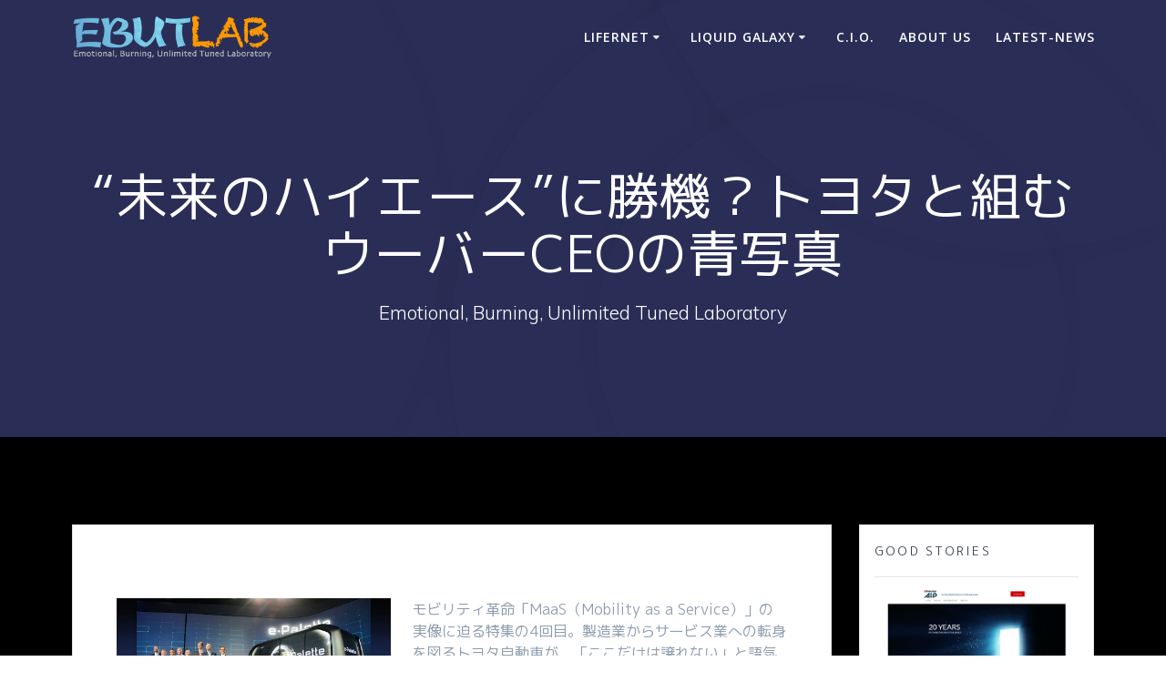

--- FILE ---
content_type: text/html; charset=UTF-8
request_url: https://ebutlab.com/blog/2018/04/19/%E6%9C%AA%E6%9D%A5%E3%81%AE%E3%83%8F%E3%82%A4%E3%82%A8%E3%83%BC%E3%82%B9%E3%81%AB%E5%8B%9D%E6%A9%9F%EF%BC%9F%E3%83%88%E3%83%A8%E3%82%BF%E3%81%A8%E7%B5%84%E3%82%80%E3%82%A6%E3%83%BC/
body_size: 50701
content:
<!DOCTYPE html>
<html lang="ja">
<head>
<meta charset="UTF-8">
<meta name="viewport" content="width=device-width, initial-scale=1">
<link rel="profile" href="http://gmpg.org/xfn/11">
<script>
(function (exports, d) {
var _isReady = false,
_event,
_fns = [];
function onReady(event) {
d.removeEventListener("DOMContentLoaded", onReady);
_isReady = true;
_event = event;
_fns.forEach(function (_fn) {
var fn = _fn[0],
context = _fn[1];
fn.call(context || exports, window.jQuery);
});
}
function onReadyIe(event) {
if (d.readyState === "complete") {
d.detachEvent("onreadystatechange", onReadyIe);
_isReady = true;
_event = event;
_fns.forEach(function (_fn) {
var fn = _fn[0],
context = _fn[1];
fn.call(context || exports, event);
});
}
}
d.addEventListener && d.addEventListener("DOMContentLoaded", onReady) ||
d.attachEvent && d.attachEvent("onreadystatechange", onReadyIe);
function domReady(fn, context) {
if (_isReady) {
fn.call(context, _event);
}
_fns.push([fn, context]);
}
exports.mesmerizeDomReady = domReady;
})(window, document);
</script>
<title>“未来のハイエース”に勝機？トヨタと組むウーバーCEOの青写真 &#8211; EBUT Laboratory</title>
<meta name='robots' content='max-image-preview:large' />
<link rel='dns-prefetch' href='//stats.wp.com' />
<link rel='dns-prefetch' href='//fonts.googleapis.com' />
<link rel='preconnect' href='//c0.wp.com' />
<link rel="alternate" type="application/rss+xml" title="EBUT Laboratory &raquo; フィード" href="https://ebutlab.com/feed/" />
<link rel="alternate" type="application/rss+xml" title="EBUT Laboratory &raquo; コメントフィード" href="https://ebutlab.com/comments/feed/" />
<link rel="alternate" type="application/rss+xml" title="EBUT Laboratory &raquo; “未来のハイエース”に勝機？トヨタと組むウーバーCEOの青写真 のコメントのフィード" href="https://ebutlab.com/blog/2018/04/19/%e6%9c%aa%e6%9d%a5%e3%81%ae%e3%83%8f%e3%82%a4%e3%82%a8%e3%83%bc%e3%82%b9%e3%81%ab%e5%8b%9d%e6%a9%9f%ef%bc%9f%e3%83%88%e3%83%a8%e3%82%bf%e3%81%a8%e7%b5%84%e3%82%80%e3%82%a6%e3%83%bc/feed/" />
<link rel="alternate" title="oEmbed (JSON)" type="application/json+oembed" href="https://ebutlab.com/wp-json/oembed/1.0/embed?url=https%3A%2F%2Febutlab.com%2Fblog%2F2018%2F04%2F19%2F%25e6%259c%25aa%25e6%259d%25a5%25e3%2581%25ae%25e3%2583%258f%25e3%2582%25a4%25e3%2582%25a8%25e3%2583%25bc%25e3%2582%25b9%25e3%2581%25ab%25e5%258b%259d%25e6%25a9%259f%25ef%25bc%259f%25e3%2583%2588%25e3%2583%25a8%25e3%2582%25bf%25e3%2581%25a8%25e7%25b5%2584%25e3%2582%2580%25e3%2582%25a6%25e3%2583%25bc%2F" />
<link rel="alternate" title="oEmbed (XML)" type="text/xml+oembed" href="https://ebutlab.com/wp-json/oembed/1.0/embed?url=https%3A%2F%2Febutlab.com%2Fblog%2F2018%2F04%2F19%2F%25e6%259c%25aa%25e6%259d%25a5%25e3%2581%25ae%25e3%2583%258f%25e3%2582%25a4%25e3%2582%25a8%25e3%2583%25bc%25e3%2582%25b9%25e3%2581%25ab%25e5%258b%259d%25e6%25a9%259f%25ef%25bc%259f%25e3%2583%2588%25e3%2583%25a8%25e3%2582%25bf%25e3%2581%25a8%25e7%25b5%2584%25e3%2582%2580%25e3%2582%25a6%25e3%2583%25bc%2F&#038;format=xml" />
<style id='wp-img-auto-sizes-contain-inline-css' type='text/css'>
img:is([sizes=auto i],[sizes^="auto," i]){contain-intrinsic-size:3000px 1500px}
/*# sourceURL=wp-img-auto-sizes-contain-inline-css */
</style>
<link rel='stylesheet' id='vkExUnit_common_style-css' href='//ebutlab.com/wp-content/cache/wpfc-minified/2dj6c0q1/9qpy1.css' type='text/css' media='all' />
<style id='vkExUnit_common_style-inline-css' type='text/css'>
:root {--ver_page_top_button_url:url(https://ebutlab.com/wp-content/plugins/vk-all-in-one-expansion-unit/assets/images/to-top-btn-icon.svg);}@font-face {font-weight: normal;font-style: normal;font-family: "vk_sns";src: url("https://ebutlab.com/wp-content/plugins/vk-all-in-one-expansion-unit/inc/sns/icons/fonts/vk_sns.eot?-bq20cj");src: url("https://ebutlab.com/wp-content/plugins/vk-all-in-one-expansion-unit/inc/sns/icons/fonts/vk_sns.eot?#iefix-bq20cj") format("embedded-opentype"),url("https://ebutlab.com/wp-content/plugins/vk-all-in-one-expansion-unit/inc/sns/icons/fonts/vk_sns.woff?-bq20cj") format("woff"),url("https://ebutlab.com/wp-content/plugins/vk-all-in-one-expansion-unit/inc/sns/icons/fonts/vk_sns.ttf?-bq20cj") format("truetype"),url("https://ebutlab.com/wp-content/plugins/vk-all-in-one-expansion-unit/inc/sns/icons/fonts/vk_sns.svg?-bq20cj#vk_sns") format("svg");}
.veu_promotion-alert__content--text {border: 1px solid rgba(0,0,0,0.125);padding: 0.5em 1em;border-radius: var(--vk-size-radius);margin-bottom: var(--vk-margin-block-bottom);font-size: 0.875rem;}/* Alert Content部分に段落タグを入れた場合に最後の段落の余白を0にする */.veu_promotion-alert__content--text p:last-of-type{margin-bottom:0;margin-top: 0;}
/*# sourceURL=vkExUnit_common_style-inline-css */
</style>
<style id='wp-emoji-styles-inline-css' type='text/css'>
img.wp-smiley, img.emoji {
display: inline !important;
border: none !important;
box-shadow: none !important;
height: 1em !important;
width: 1em !important;
margin: 0 0.07em !important;
vertical-align: -0.1em !important;
background: none !important;
padding: 0 !important;
}
/*# sourceURL=wp-emoji-styles-inline-css */
</style>
<style id='wp-block-library-inline-css' type='text/css'>
:root{--wp-block-synced-color:#7a00df;--wp-block-synced-color--rgb:122,0,223;--wp-bound-block-color:var(--wp-block-synced-color);--wp-editor-canvas-background:#ddd;--wp-admin-theme-color:#007cba;--wp-admin-theme-color--rgb:0,124,186;--wp-admin-theme-color-darker-10:#006ba1;--wp-admin-theme-color-darker-10--rgb:0,107,160.5;--wp-admin-theme-color-darker-20:#005a87;--wp-admin-theme-color-darker-20--rgb:0,90,135;--wp-admin-border-width-focus:2px}@media (min-resolution:192dpi){:root{--wp-admin-border-width-focus:1.5px}}.wp-element-button{cursor:pointer}:root .has-very-light-gray-background-color{background-color:#eee}:root .has-very-dark-gray-background-color{background-color:#313131}:root .has-very-light-gray-color{color:#eee}:root .has-very-dark-gray-color{color:#313131}:root .has-vivid-green-cyan-to-vivid-cyan-blue-gradient-background{background:linear-gradient(135deg,#00d084,#0693e3)}:root .has-purple-crush-gradient-background{background:linear-gradient(135deg,#34e2e4,#4721fb 50%,#ab1dfe)}:root .has-hazy-dawn-gradient-background{background:linear-gradient(135deg,#faaca8,#dad0ec)}:root .has-subdued-olive-gradient-background{background:linear-gradient(135deg,#fafae1,#67a671)}:root .has-atomic-cream-gradient-background{background:linear-gradient(135deg,#fdd79a,#004a59)}:root .has-nightshade-gradient-background{background:linear-gradient(135deg,#330968,#31cdcf)}:root .has-midnight-gradient-background{background:linear-gradient(135deg,#020381,#2874fc)}:root{--wp--preset--font-size--normal:16px;--wp--preset--font-size--huge:42px}.has-regular-font-size{font-size:1em}.has-larger-font-size{font-size:2.625em}.has-normal-font-size{font-size:var(--wp--preset--font-size--normal)}.has-huge-font-size{font-size:var(--wp--preset--font-size--huge)}.has-text-align-center{text-align:center}.has-text-align-left{text-align:left}.has-text-align-right{text-align:right}.has-fit-text{white-space:nowrap!important}#end-resizable-editor-section{display:none}.aligncenter{clear:both}.items-justified-left{justify-content:flex-start}.items-justified-center{justify-content:center}.items-justified-right{justify-content:flex-end}.items-justified-space-between{justify-content:space-between}.screen-reader-text{border:0;clip-path:inset(50%);height:1px;margin:-1px;overflow:hidden;padding:0;position:absolute;width:1px;word-wrap:normal!important}.screen-reader-text:focus{background-color:#ddd;clip-path:none;color:#444;display:block;font-size:1em;height:auto;left:5px;line-height:normal;padding:15px 23px 14px;text-decoration:none;top:5px;width:auto;z-index:100000}html :where(.has-border-color){border-style:solid}html :where([style*=border-top-color]){border-top-style:solid}html :where([style*=border-right-color]){border-right-style:solid}html :where([style*=border-bottom-color]){border-bottom-style:solid}html :where([style*=border-left-color]){border-left-style:solid}html :where([style*=border-width]){border-style:solid}html :where([style*=border-top-width]){border-top-style:solid}html :where([style*=border-right-width]){border-right-style:solid}html :where([style*=border-bottom-width]){border-bottom-style:solid}html :where([style*=border-left-width]){border-left-style:solid}html :where(img[class*=wp-image-]){height:auto;max-width:100%}:where(figure){margin:0 0 1em}html :where(.is-position-sticky){--wp-admin--admin-bar--position-offset:var(--wp-admin--admin-bar--height,0px)}@media screen and (max-width:600px){html :where(.is-position-sticky){--wp-admin--admin-bar--position-offset:0px}}
/*# sourceURL=wp-block-library-inline-css */
</style><style id='global-styles-inline-css' type='text/css'>
:root{--wp--preset--aspect-ratio--square: 1;--wp--preset--aspect-ratio--4-3: 4/3;--wp--preset--aspect-ratio--3-4: 3/4;--wp--preset--aspect-ratio--3-2: 3/2;--wp--preset--aspect-ratio--2-3: 2/3;--wp--preset--aspect-ratio--16-9: 16/9;--wp--preset--aspect-ratio--9-16: 9/16;--wp--preset--color--black: #000000;--wp--preset--color--cyan-bluish-gray: #abb8c3;--wp--preset--color--white: #ffffff;--wp--preset--color--pale-pink: #f78da7;--wp--preset--color--vivid-red: #cf2e2e;--wp--preset--color--luminous-vivid-orange: #ff6900;--wp--preset--color--luminous-vivid-amber: #fcb900;--wp--preset--color--light-green-cyan: #7bdcb5;--wp--preset--color--vivid-green-cyan: #00d084;--wp--preset--color--pale-cyan-blue: #8ed1fc;--wp--preset--color--vivid-cyan-blue: #0693e3;--wp--preset--color--vivid-purple: #9b51e0;--wp--preset--gradient--vivid-cyan-blue-to-vivid-purple: linear-gradient(135deg,rgb(6,147,227) 0%,rgb(155,81,224) 100%);--wp--preset--gradient--light-green-cyan-to-vivid-green-cyan: linear-gradient(135deg,rgb(122,220,180) 0%,rgb(0,208,130) 100%);--wp--preset--gradient--luminous-vivid-amber-to-luminous-vivid-orange: linear-gradient(135deg,rgb(252,185,0) 0%,rgb(255,105,0) 100%);--wp--preset--gradient--luminous-vivid-orange-to-vivid-red: linear-gradient(135deg,rgb(255,105,0) 0%,rgb(207,46,46) 100%);--wp--preset--gradient--very-light-gray-to-cyan-bluish-gray: linear-gradient(135deg,rgb(238,238,238) 0%,rgb(169,184,195) 100%);--wp--preset--gradient--cool-to-warm-spectrum: linear-gradient(135deg,rgb(74,234,220) 0%,rgb(151,120,209) 20%,rgb(207,42,186) 40%,rgb(238,44,130) 60%,rgb(251,105,98) 80%,rgb(254,248,76) 100%);--wp--preset--gradient--blush-light-purple: linear-gradient(135deg,rgb(255,206,236) 0%,rgb(152,150,240) 100%);--wp--preset--gradient--blush-bordeaux: linear-gradient(135deg,rgb(254,205,165) 0%,rgb(254,45,45) 50%,rgb(107,0,62) 100%);--wp--preset--gradient--luminous-dusk: linear-gradient(135deg,rgb(255,203,112) 0%,rgb(199,81,192) 50%,rgb(65,88,208) 100%);--wp--preset--gradient--pale-ocean: linear-gradient(135deg,rgb(255,245,203) 0%,rgb(182,227,212) 50%,rgb(51,167,181) 100%);--wp--preset--gradient--electric-grass: linear-gradient(135deg,rgb(202,248,128) 0%,rgb(113,206,126) 100%);--wp--preset--gradient--midnight: linear-gradient(135deg,rgb(2,3,129) 0%,rgb(40,116,252) 100%);--wp--preset--font-size--small: 13px;--wp--preset--font-size--medium: 20px;--wp--preset--font-size--large: 36px;--wp--preset--font-size--x-large: 42px;--wp--preset--spacing--20: 0.44rem;--wp--preset--spacing--30: 0.67rem;--wp--preset--spacing--40: 1rem;--wp--preset--spacing--50: 1.5rem;--wp--preset--spacing--60: 2.25rem;--wp--preset--spacing--70: 3.38rem;--wp--preset--spacing--80: 5.06rem;--wp--preset--shadow--natural: 6px 6px 9px rgba(0, 0, 0, 0.2);--wp--preset--shadow--deep: 12px 12px 50px rgba(0, 0, 0, 0.4);--wp--preset--shadow--sharp: 6px 6px 0px rgba(0, 0, 0, 0.2);--wp--preset--shadow--outlined: 6px 6px 0px -3px rgb(255, 255, 255), 6px 6px rgb(0, 0, 0);--wp--preset--shadow--crisp: 6px 6px 0px rgb(0, 0, 0);}:where(.is-layout-flex){gap: 0.5em;}:where(.is-layout-grid){gap: 0.5em;}body .is-layout-flex{display: flex;}.is-layout-flex{flex-wrap: wrap;align-items: center;}.is-layout-flex > :is(*, div){margin: 0;}body .is-layout-grid{display: grid;}.is-layout-grid > :is(*, div){margin: 0;}:where(.wp-block-columns.is-layout-flex){gap: 2em;}:where(.wp-block-columns.is-layout-grid){gap: 2em;}:where(.wp-block-post-template.is-layout-flex){gap: 1.25em;}:where(.wp-block-post-template.is-layout-grid){gap: 1.25em;}.has-black-color{color: var(--wp--preset--color--black) !important;}.has-cyan-bluish-gray-color{color: var(--wp--preset--color--cyan-bluish-gray) !important;}.has-white-color{color: var(--wp--preset--color--white) !important;}.has-pale-pink-color{color: var(--wp--preset--color--pale-pink) !important;}.has-vivid-red-color{color: var(--wp--preset--color--vivid-red) !important;}.has-luminous-vivid-orange-color{color: var(--wp--preset--color--luminous-vivid-orange) !important;}.has-luminous-vivid-amber-color{color: var(--wp--preset--color--luminous-vivid-amber) !important;}.has-light-green-cyan-color{color: var(--wp--preset--color--light-green-cyan) !important;}.has-vivid-green-cyan-color{color: var(--wp--preset--color--vivid-green-cyan) !important;}.has-pale-cyan-blue-color{color: var(--wp--preset--color--pale-cyan-blue) !important;}.has-vivid-cyan-blue-color{color: var(--wp--preset--color--vivid-cyan-blue) !important;}.has-vivid-purple-color{color: var(--wp--preset--color--vivid-purple) !important;}.has-black-background-color{background-color: var(--wp--preset--color--black) !important;}.has-cyan-bluish-gray-background-color{background-color: var(--wp--preset--color--cyan-bluish-gray) !important;}.has-white-background-color{background-color: var(--wp--preset--color--white) !important;}.has-pale-pink-background-color{background-color: var(--wp--preset--color--pale-pink) !important;}.has-vivid-red-background-color{background-color: var(--wp--preset--color--vivid-red) !important;}.has-luminous-vivid-orange-background-color{background-color: var(--wp--preset--color--luminous-vivid-orange) !important;}.has-luminous-vivid-amber-background-color{background-color: var(--wp--preset--color--luminous-vivid-amber) !important;}.has-light-green-cyan-background-color{background-color: var(--wp--preset--color--light-green-cyan) !important;}.has-vivid-green-cyan-background-color{background-color: var(--wp--preset--color--vivid-green-cyan) !important;}.has-pale-cyan-blue-background-color{background-color: var(--wp--preset--color--pale-cyan-blue) !important;}.has-vivid-cyan-blue-background-color{background-color: var(--wp--preset--color--vivid-cyan-blue) !important;}.has-vivid-purple-background-color{background-color: var(--wp--preset--color--vivid-purple) !important;}.has-black-border-color{border-color: var(--wp--preset--color--black) !important;}.has-cyan-bluish-gray-border-color{border-color: var(--wp--preset--color--cyan-bluish-gray) !important;}.has-white-border-color{border-color: var(--wp--preset--color--white) !important;}.has-pale-pink-border-color{border-color: var(--wp--preset--color--pale-pink) !important;}.has-vivid-red-border-color{border-color: var(--wp--preset--color--vivid-red) !important;}.has-luminous-vivid-orange-border-color{border-color: var(--wp--preset--color--luminous-vivid-orange) !important;}.has-luminous-vivid-amber-border-color{border-color: var(--wp--preset--color--luminous-vivid-amber) !important;}.has-light-green-cyan-border-color{border-color: var(--wp--preset--color--light-green-cyan) !important;}.has-vivid-green-cyan-border-color{border-color: var(--wp--preset--color--vivid-green-cyan) !important;}.has-pale-cyan-blue-border-color{border-color: var(--wp--preset--color--pale-cyan-blue) !important;}.has-vivid-cyan-blue-border-color{border-color: var(--wp--preset--color--vivid-cyan-blue) !important;}.has-vivid-purple-border-color{border-color: var(--wp--preset--color--vivid-purple) !important;}.has-vivid-cyan-blue-to-vivid-purple-gradient-background{background: var(--wp--preset--gradient--vivid-cyan-blue-to-vivid-purple) !important;}.has-light-green-cyan-to-vivid-green-cyan-gradient-background{background: var(--wp--preset--gradient--light-green-cyan-to-vivid-green-cyan) !important;}.has-luminous-vivid-amber-to-luminous-vivid-orange-gradient-background{background: var(--wp--preset--gradient--luminous-vivid-amber-to-luminous-vivid-orange) !important;}.has-luminous-vivid-orange-to-vivid-red-gradient-background{background: var(--wp--preset--gradient--luminous-vivid-orange-to-vivid-red) !important;}.has-very-light-gray-to-cyan-bluish-gray-gradient-background{background: var(--wp--preset--gradient--very-light-gray-to-cyan-bluish-gray) !important;}.has-cool-to-warm-spectrum-gradient-background{background: var(--wp--preset--gradient--cool-to-warm-spectrum) !important;}.has-blush-light-purple-gradient-background{background: var(--wp--preset--gradient--blush-light-purple) !important;}.has-blush-bordeaux-gradient-background{background: var(--wp--preset--gradient--blush-bordeaux) !important;}.has-luminous-dusk-gradient-background{background: var(--wp--preset--gradient--luminous-dusk) !important;}.has-pale-ocean-gradient-background{background: var(--wp--preset--gradient--pale-ocean) !important;}.has-electric-grass-gradient-background{background: var(--wp--preset--gradient--electric-grass) !important;}.has-midnight-gradient-background{background: var(--wp--preset--gradient--midnight) !important;}.has-small-font-size{font-size: var(--wp--preset--font-size--small) !important;}.has-medium-font-size{font-size: var(--wp--preset--font-size--medium) !important;}.has-large-font-size{font-size: var(--wp--preset--font-size--large) !important;}.has-x-large-font-size{font-size: var(--wp--preset--font-size--x-large) !important;}
/*# sourceURL=global-styles-inline-css */
</style>
<style id='classic-theme-styles-inline-css' type='text/css'>
/*! This file is auto-generated */
.wp-block-button__link{color:#fff;background-color:#32373c;border-radius:9999px;box-shadow:none;text-decoration:none;padding:calc(.667em + 2px) calc(1.333em + 2px);font-size:1.125em}.wp-block-file__button{background:#32373c;color:#fff;text-decoration:none}
/*# sourceURL=/wp-includes/css/classic-themes.min.css */
</style>
<link rel='stylesheet' id='contact-form-7-css' href='//ebutlab.com/wp-content/cache/wpfc-minified/2eif6is4/9qpy1.css' type='text/css' media='all' />
<link rel='stylesheet' id='chld_thm_cfg_parent-css' href='//ebutlab.com/wp-content/cache/wpfc-minified/2ay9cfir/9qpy1.css' type='text/css' media='all' />
<link rel='stylesheet' id='mesmerize-style-css' href='//ebutlab.com/wp-content/cache/wpfc-minified/d5g43op1/9qpy1.css' type='text/css' media='all' />
<style id='mesmerize-style-inline-css' type='text/css'>
img.logo.dark, img.custom-logo{width:auto;max-height:70px !important;}
/** cached kirki style */.header-homepage-arrow{font-size:calc( 38px * 0.84 );bottom:20px;background:rgba(255,255,255,0);}.header-homepage-arrow > i.fa{width:38px;height:38px;}.header-homepage-arrow > i{color:#ffffff;}.mesmerize-front-page .header-separator .svg-white-bg{fill:#ffffff!important;}.mesmerize-front-page .header-separator path.svg-accent{stroke:rgb(0,132,255)!important;}.mesmerize-front-page .header-separator svg{height:49px!important;}.header.color-overlay:before{background:#000000;}.header .background-overlay,.header.color-overlay::before{opacity:0.6;}.header.color-overlay:after{filter:invert(0%) ;}.header-homepage .header-description-row{padding-top:10%;padding-bottom:10%;}.inner-header-description{padding-top:8%;padding-bottom:8%;}@media screen and (max-width:767px){.header-homepage .header-description-row{padding-top:10%;padding-bottom:10%;}}@media only screen and (min-width: 768px){.header-content .align-holder{width:70%!important;}.inner-header-description{text-align:center!important;}}
/*# sourceURL=mesmerize-style-inline-css */
</style>
<link rel='stylesheet' id='mesmerize-style-bundle-css' href='//ebutlab.com/wp-content/cache/wpfc-minified/7o15ro7s/9qpy1.css' type='text/css' media='all' />
<link rel='stylesheet' id='mesmerize-fonts-css' href="" data-href='https://fonts.googleapis.com/css?family=Open+Sans%3A300%2C400%2C600%2C700%7CMuli%3A300%2C300italic%2C400%2C400italic%2C600%2C600italic%2C700%2C700italic%2C900%2C900italic%7CPlayfair+Display%3A400%2C400italic%2C700%2C700italic&#038;subset=latin%2Clatin-ext&#038;display=swap' type='text/css' media='all' />
<script type="text/javascript" src="https://c0.wp.com/c/6.9/wp-includes/js/jquery/jquery.min.js" id="jquery-core-js"></script>
<script type="text/javascript" src="https://c0.wp.com/c/6.9/wp-includes/js/jquery/jquery-migrate.min.js" id="jquery-migrate-js"></script>
<script type="text/javascript" id="jquery-js-after">
/* <![CDATA[ */
(function () {
function setHeaderTopSpacing() {
setTimeout(function() {
var headerTop = document.querySelector('.header-top');
var headers = document.querySelectorAll('.header-wrapper .header,.header-wrapper .header-homepage');
for (var i = 0; i < headers.length; i++) {
var item = headers[i];
item.style.paddingTop = headerTop.getBoundingClientRect().height + "px";
}
var languageSwitcher = document.querySelector('.mesmerize-language-switcher');
if(languageSwitcher){
languageSwitcher.style.top = "calc( " +  headerTop.getBoundingClientRect().height + "px + 1rem)" ;
}
}, 100);
}
window.addEventListener('resize', setHeaderTopSpacing);
window.mesmerizeSetHeaderTopSpacing = setHeaderTopSpacing
mesmerizeDomReady(setHeaderTopSpacing);
})();
//# sourceURL=jquery-js-after
/* ]]> */
</script>
<link rel="https://api.w.org/" href="https://ebutlab.com/wp-json/" /><link rel="alternate" title="JSON" type="application/json" href="https://ebutlab.com/wp-json/wp/v2/posts/11522" /><link rel="EditURI" type="application/rsd+xml" title="RSD" href="https://ebutlab.com/xmlrpc.php?rsd" />
<meta name="generator" content="WordPress 6.9" />
<link rel="canonical" href="https://ebutlab.com/blog/2018/04/19/%e6%9c%aa%e6%9d%a5%e3%81%ae%e3%83%8f%e3%82%a4%e3%82%a8%e3%83%bc%e3%82%b9%e3%81%ab%e5%8b%9d%e6%a9%9f%ef%bc%9f%e3%83%88%e3%83%a8%e3%82%bf%e3%81%a8%e7%b5%84%e3%82%80%e3%82%a6%e3%83%bc/" />
<link rel='shortlink' href='https://ebutlab.com/?p=11522' />
<link rel="preconnect" href="https://fonts.googleapis.com">
<link rel="preconnect" href="https://fonts.gstatic.com">
<link href='https://fonts.googleapis.com/css2?display=swap&family=M+PLUS+1p:wght@400;700' rel='stylesheet'>	<style>img#wpstats{display:none}</style>
<script type="text/javascript" data-name="async-styles">
(function () {
var links = document.querySelectorAll('link[data-href]');
for (var i = 0; i < links.length; i++) {
var item = links[i];
item.href = item.getAttribute('data-href')
}
})();
</script>
<link rel="pingback" href="https://ebutlab.com/xmlrpc.php">
<style type="text/css" id="custom-background-css">
body.custom-background { background-color: #000000; }
</style>
<link rel="icon" href="https://ebutlab.com/wp-content/uploads/2016/01/cropped-logo-2x-100x100.png" sizes="32x32" />
<link rel="icon" href="https://ebutlab.com/wp-content/uploads/2016/01/cropped-logo-2x-300x300.png" sizes="192x192" />
<link rel="apple-touch-icon" href="https://ebutlab.com/wp-content/uploads/2016/01/cropped-logo-2x-300x300.png" />
<meta name="msapplication-TileImage" content="https://ebutlab.com/wp-content/uploads/2016/01/cropped-logo-2x-300x300.png" />
<style type="text/css" id="wp-custom-css">
.post-title{
padding-bottom: 10px
}		</style>
<style id="egf-frontend-styles" type="text/css">
p {font-family: 'M PLUS 1p', sans-serif;font-style: normal;font-weight: 400;} h1 {color: #bc352b;font-family: 'M PLUS 1p', sans-serif;font-size: 20px;font-style: normal;font-weight: 400;} h2 {color: #673ab7;font-family: 'M PLUS 1p', sans-serif;font-style: normal;font-weight: 400;text-decoration: none;} h3 {font-family: 'M PLUS 1p', sans-serif;font-size: 20px;font-style: normal;font-weight: 700;line-height: 1.2;} h4 {font-family: 'M PLUS 1p', sans-serif;font-style: normal;font-weight: 400;} h5 {font-family: 'M PLUS 1p', sans-serif;font-style: normal;font-weight: 400;} h6 {font-family: 'M PLUS 1p', sans-serif;font-style: normal;font-weight: 400;} font-family: 'M PLUS Rounded 1c', sans-serif; {font-family: 'M PLUS 1p', sans-serif!important;font-style: normal!important;font-weight: 400!important;line-height: 0.8!important;} 	</style>
<!-- [ VK All in One Expansion Unit Article Structure Data ] --><script type="application/ld+json">{"@context":"https://schema.org/","@type":"Article","headline":"“未来のハイエース”に勝機？トヨタと組むウーバーCEOの青写真","image":"","datePublished":"2018-04-19T07:49:35+09:00","dateModified":"2018-04-20T09:55:48+09:00","author":{"@type":"","name":"Cozy","url":"https://ebutlab.com/","sameAs":""}}</script><!-- [ / VK All in One Expansion Unit Article Structure Data ] -->	<style id="page-content-custom-styles">
</style>
<style data-name="header-shapes">
.header.color-overlay:after {background:url(https://ebutlab.com/wp-content/themes/mesmerize/assets/images/header-shapes/circles.png) center center/ cover no-repeat}        </style>
<style data-name="background-content-colors">
.mesmerize-inner-page .page-content,
.mesmerize-inner-page .content,
.mesmerize-front-page.mesmerize-content-padding .page-content {
background-color: #000000;
}
</style>
</head>
<body class="wp-singular post-template-default single single-post postid-11522 single-format-standard custom-background wp-custom-logo wp-theme-mesmerize wp-child-theme-mesmerize-child overlap-first-section mesmerize-inner-page">
<style>
.screen-reader-text[href="#page-content"]:focus {
background-color: #f1f1f1;
border-radius: 3px;
box-shadow: 0 0 2px 2px rgba(0, 0, 0, 0.6);
clip: auto !important;
clip-path: none;
color: #21759b;
}
</style>
<a class="skip-link screen-reader-text" href="#page-content">コンテンツへスキップ</a>
<div  id="page-top" class="header-top">
<div class="navigation-bar boxed"  data-sticky='0'  data-sticky-mobile='1'  data-sticky-to='top' >
<div class="navigation-wrapper gridContainer">
<div class="row basis-auto">
<div class="logo_col col-xs col-sm-fit">
<a href="https://ebutlab.com/" class="custom-logo-link" data-type="group"  data-dynamic-mod="true" rel="home"><img width="220" height="50" src="https://ebutlab.com/wp-content/uploads/2017/05/cropped-EBUTLAB_TITLE220.png" class="custom-logo" alt="EBUT Laboratory" decoding="async" /></a>	        </div>
<div class="main_menu_col col-xs">
<div id="mainmenu_container" class="row"><ul id="main_menu" class="active-line-bottom main-menu dropdown-menu"><li id="menu-item-16246" class="menu-item menu-item-type-taxonomy menu-item-object-category menu-item-has-children menu-item-16246"><a href="https://ebutlab.com/lifernet/">LIFERNET</a>
<ul class="sub-menu">
<li id="menu-item-20599" class="menu-item menu-item-type-taxonomy menu-item-object-category menu-item-20599"><a href="https://ebutlab.com/lifernet/medicalcare/">Medical Care</a></li>
<li id="menu-item-20598" class="menu-item menu-item-type-taxonomy menu-item-object-category menu-item-20598"><a href="https://ebutlab.com/lifernet/aged-care/">Aged Care</a></li>
<li id="menu-item-14551" class="menu-item menu-item-type-taxonomy menu-item-object-category menu-item-14551"><a href="https://ebutlab.com/lifernet/nexthome/">Next Home</a></li>
<li id="menu-item-18662" class="menu-item menu-item-type-taxonomy menu-item-object-category menu-item-18662"><a href="https://ebutlab.com/lifernet/nextvoice/">Next Voice</a></li>
<li id="menu-item-20600" class="menu-item menu-item-type-taxonomy menu-item-object-category menu-item-20600"><a href="https://ebutlab.com/lifernet/next-car-life/">Next Car Life</a></li>
</ul>
</li>
<li id="menu-item-10366" class="menu-item menu-item-type-taxonomy menu-item-object-category menu-item-has-children menu-item-10366"><a href="https://ebutlab.com/liquidgalaxy/">Liquid Galaxy</a>
<ul class="sub-menu">
<li id="menu-item-16249" class="menu-item menu-item-type-taxonomy menu-item-object-category menu-item-16249"><a href="https://ebutlab.com/liquidgalaxy/ncoih-display/">展示情報</a></li>
<li id="menu-item-16248" class="menu-item menu-item-type-taxonomy menu-item-object-category menu-item-16248"><a href="https://ebutlab.com/liquidgalaxy/ncoih-install/">設置条件</a></li>
<li id="menu-item-19827" class="menu-item menu-item-type-taxonomy menu-item-object-category menu-item-19827"><a href="https://ebutlab.com/liquidgalaxy/ncoih-manage/">管理情報</a></li>
</ul>
</li>
<li id="menu-item-12961" class="menu-item menu-item-type-taxonomy menu-item-object-post_tag menu-item-12961"><a href="https://ebutlab.com/blog/tag/cio/">C.I.O.</a></li>
<li id="menu-item-7234" class="menu-item menu-item-type-post_type menu-item-object-page menu-item-7234"><a href="https://ebutlab.com/started-up-ebutlab-inc/">ABOUT US</a></li>
<li id="menu-item-22556" class="menu-item menu-item-type-custom menu-item-object-custom menu-item-home menu-item-22556"><a href="https://ebutlab.com/#latest_news-1">Latest-news</a></li>
</ul></div>    <a href="#" data-component="offcanvas" data-target="#offcanvas-wrapper" data-direction="right" data-width="300px" data-push="false">
<div class="bubble"></div>
<i class="fa fa-bars"></i>
</a>
<div id="offcanvas-wrapper" class="hide force-hide  offcanvas-right">
<div class="offcanvas-top">
<div class="logo-holder">
<a href="https://ebutlab.com/" class="custom-logo-link" data-type="group"  data-dynamic-mod="true" rel="home"><img width="220" height="50" src="https://ebutlab.com/wp-content/uploads/2017/05/cropped-EBUTLAB_TITLE220.png" class="custom-logo" alt="EBUT Laboratory" decoding="async" /></a>            </div>
</div>
<div id="offcanvas-menu" class="menu-menu-container"><ul id="offcanvas_menu" class="offcanvas_menu"><li class="menu-item menu-item-type-taxonomy menu-item-object-category menu-item-has-children menu-item-16246"><a href="https://ebutlab.com/lifernet/">LIFERNET</a>
<ul class="sub-menu">
<li class="menu-item menu-item-type-taxonomy menu-item-object-category menu-item-20599"><a href="https://ebutlab.com/lifernet/medicalcare/">Medical Care</a></li>
<li class="menu-item menu-item-type-taxonomy menu-item-object-category menu-item-20598"><a href="https://ebutlab.com/lifernet/aged-care/">Aged Care</a></li>
<li class="menu-item menu-item-type-taxonomy menu-item-object-category menu-item-14551"><a href="https://ebutlab.com/lifernet/nexthome/">Next Home</a></li>
<li class="menu-item menu-item-type-taxonomy menu-item-object-category menu-item-18662"><a href="https://ebutlab.com/lifernet/nextvoice/">Next Voice</a></li>
<li class="menu-item menu-item-type-taxonomy menu-item-object-category menu-item-20600"><a href="https://ebutlab.com/lifernet/next-car-life/">Next Car Life</a></li>
</ul>
</li>
<li class="menu-item menu-item-type-taxonomy menu-item-object-category menu-item-has-children menu-item-10366"><a href="https://ebutlab.com/liquidgalaxy/">Liquid Galaxy</a>
<ul class="sub-menu">
<li class="menu-item menu-item-type-taxonomy menu-item-object-category menu-item-16249"><a href="https://ebutlab.com/liquidgalaxy/ncoih-display/">展示情報</a></li>
<li class="menu-item menu-item-type-taxonomy menu-item-object-category menu-item-16248"><a href="https://ebutlab.com/liquidgalaxy/ncoih-install/">設置条件</a></li>
<li class="menu-item menu-item-type-taxonomy menu-item-object-category menu-item-19827"><a href="https://ebutlab.com/liquidgalaxy/ncoih-manage/">管理情報</a></li>
</ul>
</li>
<li class="menu-item menu-item-type-taxonomy menu-item-object-post_tag menu-item-12961"><a href="https://ebutlab.com/blog/tag/cio/">C.I.O.</a></li>
<li class="menu-item menu-item-type-post_type menu-item-object-page menu-item-7234"><a href="https://ebutlab.com/started-up-ebutlab-inc/">ABOUT US</a></li>
<li class="menu-item menu-item-type-custom menu-item-object-custom menu-item-home menu-item-22556"><a href="https://ebutlab.com/#latest_news-1">Latest-news</a></li>
</ul></div>
</div>
</div>
</div>
</div>
</div>
</div>
<div id="page" class="site">
<div class="header-wrapper">
<div  class='header  color-overlay' style='; background:#6a73da'>
<div class="inner-header-description gridContainer">
<div class="row header-description-row">
<div class="col-xs col-xs-12">
<h1 class="hero-title">
“未来のハイエース”に勝機？トヨタと組むウーバーCEOの青写真        </h1>
<p class="header-subtitle">Emotional, Burning, Unlimited Tuned Laboratory</p>
</div>
</div>
</div>
<script>
if (window.mesmerizeSetHeaderTopSpacing) {
window.mesmerizeSetHeaderTopSpacing();
}
</script>
</div>
</div>
<div id='page-content' class="content post-page">
<div class="gridContainer">
<div class="row">
<div class="col-xs-12 col-sm-8 col-md-9">
<div class="post-item">
<div id="post-11522"class="post-11522 post type-post status-publish format-standard hentry category-development category-news">
<div class="post-content-single">
<h2 class="h1"></h2>
<div class="post-content-inner">
<p><a href="http://trend.nikkeibp.co.jp/atcl/contents/feature/00041/00004/"><img decoding="async" class="alignleft" src="https://lh3.googleusercontent.com/proxy/VYwTDLhoTcSMu3V_LQsCFdXjFxQ5wx9EeZzAR6Fd26_QIxdxKaJ0rJqE_pzNdBLLoFJFjZAgRyUv6EXYet9-yYOd0aRECtNd2tNpD0ZkqJaoeHieeek=w506-h910" width="301" height="158" /></a> モビリティ革命「MaaS（Mobility as a Service）」の実像に迫る特集の4回目。製造業からサービス業への転身を図るトヨタ自動車が、「ここだけは譲れない」と語気を強めるのが「モビリティサービスプラットフォーム（MSPF）」だ。専用の自動運転EV「e-Palette Concept」も発表し、米ウーバー、米アマゾン、中国・滴滴出行（ディディチューシン）、マツダなどと“同盟”を組んだ。その戦略とサービスの中身は――。ウーバーCEOのダラ・コスロシャヒ氏の言葉や、日産自動車の動きも交えながら &#8230;</p>
</div>
</div>
<nav class="navigation post-navigation" aria-label="投稿">
<h2 class="screen-reader-text">投稿ナビゲーション</h2>
<div class="nav-links"><div class="nav-previous"><a href="https://ebutlab.com/blog/2018/04/18/struggle-to-get-up-in-the-morning-youre-at-risk-of-early-death/" rel="prev"><i class="font-icon-post fa fa-angle-double-left"></i><span class="meta-nav" aria-hidden="true">前: </span> <span class="screen-reader-text">過去の投稿:</span> <span class="post-title">Struggle to get up in the morning? You’re at risk of early death</span></a></div><div class="nav-next"><a href="https://ebutlab.com/blog/2018/04/19/the-other-reason-to-split-up-california/" rel="next"><span class="meta-nav" aria-hidden="true">次: </span> <span class="screen-reader-text">次の投稿:</span> <span class="post-title">The other reason to split up California</span><i class="font-icon-post fa fa-angle-double-right"></i></a></div></div>
</nav>
</div>
</div>
</div>
<div class="sidebar col-sm-4 col-md-3">
<div class="sidebar-row">
<div id="linkcat-21" class="widget widget_links"><h5 class="widgettitle">Good Stories</h5>
<ul class='xoxo blogroll'>
<li><a href="https://corp.rakuten.co.jp/news/press/2018/0702_03.html" title=": A Starter of World Wide Research." target="_blank"><img src="https://ebutlab.com/wp-content/uploads/2016/12/ebut_works_slides_aip.png" alt="AIP" title=": A Starter of World Wide Research." /></a></li>
<li><a href="https://ebutlab.com/cesium/" rel="me" title="The world of Cesium"><img src="https://ebutlab.com/wp-content/uploads/ebutlab_works_slides2021_cesium.png" alt="Cesium" title="The world of Cesium" /></a></li>
<li><a href="https://cd-mail.jp/" title=": A Count Down service via email" target="_blank"><img src="https://ebutlab.com/wp-content/uploads/cdm_big.logo_.gif" alt="Count Down Mail" title=": A Count Down service via email" /></a></li>
<li><a href="https://www.gunkanjima-museum.jp/" title=": Gunkanjima, the Battleship Island approved as World Heritage" target="_blank"><img src="https://ebutlab.com/wp-content/uploads/2018/04/ebut_works_slides_gunkanjima.png" alt="Gunkanjima Digital Museum" title=": Gunkanjima, the Battleship Island approved as World Heritage" /></a></li>
<li><a href="https://hondalink.honda.com/#/" title=" : New Driving Life with Big Data, AI and love for any cars." target="_blank"><img src="https://ebutlab.com/wp-content/uploads/2016/11/ebut_works_slides_hondalink.png" alt="Honda Link" title=" : New Driving Life with Big Data, AI and love for any cars." /></a></li>
<li><a href="http://www.japansmeijiindustrialrevolution.com/en/" title=": The World Heritage" target="_blank"><img src="https://ebutlab.com/wp-content/uploads/2017/11/ebutlab_works_slides_ncoih.png" alt="JAPAN&#039;S MEIJI INDUSTRIAL REVOLUTION" title=": The World Heritage" /></a></li>
<li><a href="https://www.jig-saw.com/" title=" : Power of Security, Delicacy to build brand-new Operating + Management system." target="_blank"><img src="https://ebutlab.com/wp-content/uploads/2016/12/ebut_works_slides_jig-saw.png" alt="JIG SAW" title=" : Power of Security, Delicacy to build brand-new Operating + Management system." /></a></li>
<li><a href="https://www.kayac.com/en/" title=" : Artistic, Marvellous and Funny company has grown up!" target="_blank"><img src="https://ebutlab.com/wp-content/uploads/2016/11/ebut_works_slides_kayac.png" alt="KAYAC" title=" : Artistic, Marvellous and Funny company has grown up!" /></a></li>
<li><a href="/liquid-galaxy-by-end-point/" title=": Groundbreaking Panoramic Images,  Video, Tours, and much more. By END POINT." target="_blank"><img src="https://ebutlab.com/wp-content/uploads/2016/11/ebut_works_slides_liquidgalaxy.png" alt="Liquid Galaxy by End Point" title=": Groundbreaking Panoramic Images,  Video, Tours, and much more. By END POINT." /></a></li>
<li><a href="https://mytravelbuddy.jp/" title="My Travel Buddy from HIROSHIMA" target="_blank"><img src="https://ebutlab.com/wp-content/uploads/ebutlab_works_slides2021_mtb.png" alt="My Travel Buddy" title="My Travel Buddy from HIROSHIMA" /></a></li>
<li><a href="http://next-engine.net/" title=": eCommerce Platform with Data Mining" target="_blank"><img src="https://ebutlab.com/wp-content/uploads/2017/08/ebut_works_slides_nextengine.png" alt="Next Engine" title=": eCommerce Platform with Data Mining" /></a></li>
<li><a href="http://16lab.net/" title=": OZON, an interface for NEXT GENERATION." target="_blank"><img src="https://ebutlab.com/wp-content/uploads/2017/08/ebut_works_slides_16lab.png" alt="OZON &#8211; 16Lab" title=": OZON, an interface for NEXT GENERATION." /></a></li>
<li><a href="http://www.recruit.jp/" title=": A GOOD Challenger to use INTERNET Culture + Business" target="_blank"><img src="https://ebutlab.com/wp-content/uploads/2016/12/ebut_works_slides_recruit.png" alt="RECRUIT" title=": A GOOD Challenger to use INTERNET Culture + Business" /></a></li>
<li><a href="https://www.redhat.com/en" title=": A Starter of Open Source Software Technology + Service + Business" target="_blank"><img src="https://ebutlab.com/wp-content/uploads/2016/12/ebut_works_slides_redhat.png" alt="Red Hat" title=": A Starter of Open Source Software Technology + Service + Business" /></a></li>
<li><a href="https://www.tmu.ac.jp/english/index.html" title=": Active learning through our rich educational resources will help you develop &#8230;" target="_blank"><img src="https://ebutlab.com/wp-content/uploads/2018/07/ebut_works_slides_tmu.png" alt="Tokyo Metropolitan University" title=": Active learning through our rich educational resources will help you develop &#8230;" /></a></li>
<li><a href="https://www.tjnet.co.jp/" title=" : for all the Tourism nation&#8217;s" target="_blank"><img src="https://ebutlab.com/wp-content/uploads/2019/09/ebutlab_works_slides2019_tjg.png" alt="TRAVEL JOURNAL ONLINE" title=" : for all the Tourism nation&#8217;s" /></a></li>
<li><a href="https://www.u-tokyo.ac.jp/en/index.html" title=": to be a world-class platform for research and education &#8230;" target="_blank"><img src="https://ebutlab.com/wp-content/uploads/2018/07/ebut_works_slides_utyo.png" alt="University of TOKYO" title=": to be a world-class platform for research and education &#8230;" /></a></li>
<li><a href="http://tsubame.torimikke.net/" title=": Favorites on Google Map" target="_blank"><img src="https://ebutlab.com/wp-content/uploads/2017/11/ebutlab_works_slides2017_tsubame.png" alt="WBSJ" title=": Favorites on Google Map" /></a></li>
<li><a href="https://www.torimikke.net/" title=": Favorites on Google Map" target="_blank"><img src="https://ebutlab.com/wp-content/uploads/2018/12/ebutlab_works_slides_mitsuketewataridori.png" alt="WBSJ" title=": Favorites on Google Map" /></a></li>
<li><a href="http://www.sfc.wide.ad.jp/" title=" : the founding father of the INTERNET in JAPAN. " target="_blank"><img src="https://ebutlab.com/wp-content/uploads/2016/11/ebut_works_slides_wide.png" alt="WIDE Project" title=" : the founding father of the INTERNET in JAPAN. " /></a></li>
<li><a href="http://labo.wtnv.jp/" title=" : network media art" target="_blank"><img src="https://ebutlab.com/wp-content/uploads/2018/07/ebut_works_slides_wtnv.png" alt="wtnv.studio" title=" : network media art" /></a></li>
<li><a href="https://tw.cd-mail.jp/" title=": Email郵件發送服務，提供所有前往日本旅遊的朋友，最新、最實用的旅遊資訊" target="_blank"><img src="https://ebutlab.com/wp-content/uploads/2018/04/ebut_works_slides_twcdmail.png" alt="日本旅行跟著我" title=": Email郵件發送服務，提供所有前往日本旅遊的朋友，最新、最實用的旅遊資訊" /></a></li>
<li><a href="https://www.bubu-jp.com/" title=": 帶您發現不一樣的日本。" target="_blank"><img src="https://ebutlab.com/wp-content/uploads/2018/12/ebutlab_works_slides2018_bubu.png" alt="歩歩日本" title=": 帶您發現不一樣的日本。" /></a></li>
</ul>
</div>
</div>
</div>
</div>
</div>
</div>

<div class='footer footer-simple'>
<div  class='footer-content center-xs'>
<div class="gridContainer">
<div class="row middle-xs footer-content-row">
<div class="footer-content-col col-xs-12">
<p class="copyright">&copy;2000-2026&nbsp;EBUTLAB&nbsp; Co.,Ltd.</p>
</div>
</div>
</div>
</div>
</div>
</div>
<script type="speculationrules">
{"prefetch":[{"source":"document","where":{"and":[{"href_matches":"/*"},{"not":{"href_matches":["/wp-*.php","/wp-admin/*","/wp-content/uploads/*","/wp-content/*","/wp-content/plugins/*","/wp-content/themes/mesmerize-child/*","/wp-content/themes/mesmerize/*","/*\\?(.+)"]}},{"not":{"selector_matches":"a[rel~=\"nofollow\"]"}},{"not":{"selector_matches":".no-prefetch, .no-prefetch a"}}]},"eagerness":"conservative"}]}
</script>
<script>
/(trident|msie)/i.test(navigator.userAgent) && document.getElementById && window.addEventListener && window.addEventListener("hashchange", function () {
var t, e = location.hash.substring(1);
/^[A-z0-9_-]+$/.test(e) && (t = document.getElementById(e)) && (/^(?:a|select|input|button|textarea)$/i.test(t.tagName) || (t.tabIndex = -1), t.focus())
}, !1);
</script>
<script type="text/javascript" src="https://c0.wp.com/c/6.9/wp-includes/js/dist/hooks.min.js" id="wp-hooks-js"></script>
<script type="text/javascript" src="https://c0.wp.com/c/6.9/wp-includes/js/dist/i18n.min.js" id="wp-i18n-js"></script>
<script type="text/javascript" id="wp-i18n-js-after">
/* <![CDATA[ */
wp.i18n.setLocaleData( { 'text direction\u0004ltr': [ 'ltr' ] } );
//# sourceURL=wp-i18n-js-after
/* ]]> */
</script>
<script type="text/javascript" src="https://ebutlab.com/wp-content/plugins/contact-form-7/includes/swv/js/index.js?ver=6.1.4" id="swv-js"></script>
<script type="text/javascript" id="contact-form-7-js-translations">
/* <![CDATA[ */
( function( domain, translations ) {
var localeData = translations.locale_data[ domain ] || translations.locale_data.messages;
localeData[""].domain = domain;
wp.i18n.setLocaleData( localeData, domain );
} )( "contact-form-7", {"translation-revision-date":"2025-11-30 08:12:23+0000","generator":"GlotPress\/4.0.3","domain":"messages","locale_data":{"messages":{"":{"domain":"messages","plural-forms":"nplurals=1; plural=0;","lang":"ja_JP"},"This contact form is placed in the wrong place.":["\u3053\u306e\u30b3\u30f3\u30bf\u30af\u30c8\u30d5\u30a9\u30fc\u30e0\u306f\u9593\u9055\u3063\u305f\u4f4d\u7f6e\u306b\u7f6e\u304b\u308c\u3066\u3044\u307e\u3059\u3002"],"Error:":["\u30a8\u30e9\u30fc:"]}},"comment":{"reference":"includes\/js\/index.js"}} );
//# sourceURL=contact-form-7-js-translations
/* ]]> */
</script>
<script type="text/javascript" id="contact-form-7-js-before">
/* <![CDATA[ */
var wpcf7 = {
"api": {
"root": "https:\/\/ebutlab.com\/wp-json\/",
"namespace": "contact-form-7\/v1"
},
"cached": 1
};
//# sourceURL=contact-form-7-js-before
/* ]]> */
</script>
<script type="text/javascript" src="https://ebutlab.com/wp-content/plugins/contact-form-7/includes/js/index.js?ver=6.1.4" id="contact-form-7-js"></script>
<script type="text/javascript" id="vkExUnit_master-js-js-extra">
/* <![CDATA[ */
var vkExOpt = {"ajax_url":"https://ebutlab.com/wp-admin/admin-ajax.php"};
//# sourceURL=vkExUnit_master-js-js-extra
/* ]]> */
</script>
<script type="text/javascript" src="https://ebutlab.com/wp-content/plugins/vk-all-in-one-expansion-unit/assets/js/all.min.js?ver=9.113.0.1" id="vkExUnit_master-js-js"></script>
<script type="text/javascript" src="https://c0.wp.com/c/6.9/wp-includes/js/imagesloaded.min.js" id="imagesloaded-js"></script>
<script type="text/javascript" src="https://c0.wp.com/c/6.9/wp-includes/js/masonry.min.js" id="masonry-js"></script>
<script type="text/javascript"  defer="defer" src="https://ebutlab.com/wp-content/themes/mesmerize/assets/js/theme.bundle.min.js?ver=1.6.110.1660690909" id="mesmerize-theme-js"></script>
<script type="text/javascript" src="https://www.google.com/recaptcha/api.js?render=6LeUbIEUAAAAAPRaVJ5JB34ek1auoUiuz9RF8pFT&amp;ver=3.0" id="google-recaptcha-js"></script>
<script type="text/javascript" src="https://c0.wp.com/c/6.9/wp-includes/js/dist/vendor/wp-polyfill.min.js" id="wp-polyfill-js"></script>
<script type="text/javascript" id="wpcf7-recaptcha-js-before">
/* <![CDATA[ */
var wpcf7_recaptcha = {
"sitekey": "6LeUbIEUAAAAAPRaVJ5JB34ek1auoUiuz9RF8pFT",
"actions": {
"homepage": "homepage",
"contactform": "contactform"
}
};
//# sourceURL=wpcf7-recaptcha-js-before
/* ]]> */
</script>
<script type="text/javascript" src="https://ebutlab.com/wp-content/plugins/contact-form-7/modules/recaptcha/index.js?ver=6.1.4" id="wpcf7-recaptcha-js"></script>
<script type="text/javascript" id="jetpack-stats-js-before">
/* <![CDATA[ */
_stq = window._stq || [];
_stq.push([ "view", {"v":"ext","blog":"179778457","post":"11522","tz":"9","srv":"ebutlab.com","j":"1:15.4"} ]);
_stq.push([ "clickTrackerInit", "179778457", "11522" ]);
//# sourceURL=jetpack-stats-js-before
/* ]]> */
</script>
<script type="text/javascript" src="https://stats.wp.com/e-202605.js" id="jetpack-stats-js" defer="defer" data-wp-strategy="defer"></script>
<script id="wp-emoji-settings" type="application/json">
{"baseUrl":"https://s.w.org/images/core/emoji/17.0.2/72x72/","ext":".png","svgUrl":"https://s.w.org/images/core/emoji/17.0.2/svg/","svgExt":".svg","source":{"concatemoji":"https://ebutlab.com/wp-includes/js/wp-emoji-release.min.js?ver=6.9"}}
</script>
<script type="module">
/* <![CDATA[ */
/*! This file is auto-generated */
const a=JSON.parse(document.getElementById("wp-emoji-settings").textContent),o=(window._wpemojiSettings=a,"wpEmojiSettingsSupports"),s=["flag","emoji"];function i(e){try{var t={supportTests:e,timestamp:(new Date).valueOf()};sessionStorage.setItem(o,JSON.stringify(t))}catch(e){}}function c(e,t,n){e.clearRect(0,0,e.canvas.width,e.canvas.height),e.fillText(t,0,0);t=new Uint32Array(e.getImageData(0,0,e.canvas.width,e.canvas.height).data);e.clearRect(0,0,e.canvas.width,e.canvas.height),e.fillText(n,0,0);const a=new Uint32Array(e.getImageData(0,0,e.canvas.width,e.canvas.height).data);return t.every((e,t)=>e===a[t])}function p(e,t){e.clearRect(0,0,e.canvas.width,e.canvas.height),e.fillText(t,0,0);var n=e.getImageData(16,16,1,1);for(let e=0;e<n.data.length;e++)if(0!==n.data[e])return!1;return!0}function u(e,t,n,a){switch(t){case"flag":return n(e,"\ud83c\udff3\ufe0f\u200d\u26a7\ufe0f","\ud83c\udff3\ufe0f\u200b\u26a7\ufe0f")?!1:!n(e,"\ud83c\udde8\ud83c\uddf6","\ud83c\udde8\u200b\ud83c\uddf6")&&!n(e,"\ud83c\udff4\udb40\udc67\udb40\udc62\udb40\udc65\udb40\udc6e\udb40\udc67\udb40\udc7f","\ud83c\udff4\u200b\udb40\udc67\u200b\udb40\udc62\u200b\udb40\udc65\u200b\udb40\udc6e\u200b\udb40\udc67\u200b\udb40\udc7f");case"emoji":return!a(e,"\ud83e\u1fac8")}return!1}function f(e,t,n,a){let r;const o=(r="undefined"!=typeof WorkerGlobalScope&&self instanceof WorkerGlobalScope?new OffscreenCanvas(300,150):document.createElement("canvas")).getContext("2d",{willReadFrequently:!0}),s=(o.textBaseline="top",o.font="600 32px Arial",{});return e.forEach(e=>{s[e]=t(o,e,n,a)}),s}function r(e){var t=document.createElement("script");t.src=e,t.defer=!0,document.head.appendChild(t)}a.supports={everything:!0,everythingExceptFlag:!0},new Promise(t=>{let n=function(){try{var e=JSON.parse(sessionStorage.getItem(o));if("object"==typeof e&&"number"==typeof e.timestamp&&(new Date).valueOf()<e.timestamp+604800&&"object"==typeof e.supportTests)return e.supportTests}catch(e){}return null}();if(!n){if("undefined"!=typeof Worker&&"undefined"!=typeof OffscreenCanvas&&"undefined"!=typeof URL&&URL.createObjectURL&&"undefined"!=typeof Blob)try{var e="postMessage("+f.toString()+"("+[JSON.stringify(s),u.toString(),c.toString(),p.toString()].join(",")+"));",a=new Blob([e],{type:"text/javascript"});const r=new Worker(URL.createObjectURL(a),{name:"wpTestEmojiSupports"});return void(r.onmessage=e=>{i(n=e.data),r.terminate(),t(n)})}catch(e){}i(n=f(s,u,c,p))}t(n)}).then(e=>{for(const n in e)a.supports[n]=e[n],a.supports.everything=a.supports.everything&&a.supports[n],"flag"!==n&&(a.supports.everythingExceptFlag=a.supports.everythingExceptFlag&&a.supports[n]);var t;a.supports.everythingExceptFlag=a.supports.everythingExceptFlag&&!a.supports.flag,a.supports.everything||((t=a.source||{}).concatemoji?r(t.concatemoji):t.wpemoji&&t.twemoji&&(r(t.twemoji),r(t.wpemoji)))});
//# sourceURL=https://ebutlab.com/wp-includes/js/wp-emoji-loader.min.js
/* ]]> */
</script>
<!-- Google tag (gtag.js) -->
<script async src="https://www.googletagmanager.com/gtag/js?id=G-X7YFRF3YZP"></script>
<script>
window.dataLayer = window.dataLayer || [];
function gtag(){dataLayer.push(arguments);}
gtag('js', new Date());
gtag('config', 'G-X7YFRF3YZP');
</script>
</body>
</html><!-- WP Fastest Cache file was created in 0.131 seconds, on 01/28/2026 @ 23:50 --><!-- need to refresh to see cached version -->

--- FILE ---
content_type: text/html; charset=utf-8
request_url: https://www.google.com/recaptcha/api2/anchor?ar=1&k=6LeUbIEUAAAAAPRaVJ5JB34ek1auoUiuz9RF8pFT&co=aHR0cHM6Ly9lYnV0bGFiLmNvbTo0NDM.&hl=en&v=N67nZn4AqZkNcbeMu4prBgzg&size=invisible&anchor-ms=20000&execute-ms=30000&cb=4h8axre8zfgx
body_size: 48616
content:
<!DOCTYPE HTML><html dir="ltr" lang="en"><head><meta http-equiv="Content-Type" content="text/html; charset=UTF-8">
<meta http-equiv="X-UA-Compatible" content="IE=edge">
<title>reCAPTCHA</title>
<style type="text/css">
/* cyrillic-ext */
@font-face {
  font-family: 'Roboto';
  font-style: normal;
  font-weight: 400;
  font-stretch: 100%;
  src: url(//fonts.gstatic.com/s/roboto/v48/KFO7CnqEu92Fr1ME7kSn66aGLdTylUAMa3GUBHMdazTgWw.woff2) format('woff2');
  unicode-range: U+0460-052F, U+1C80-1C8A, U+20B4, U+2DE0-2DFF, U+A640-A69F, U+FE2E-FE2F;
}
/* cyrillic */
@font-face {
  font-family: 'Roboto';
  font-style: normal;
  font-weight: 400;
  font-stretch: 100%;
  src: url(//fonts.gstatic.com/s/roboto/v48/KFO7CnqEu92Fr1ME7kSn66aGLdTylUAMa3iUBHMdazTgWw.woff2) format('woff2');
  unicode-range: U+0301, U+0400-045F, U+0490-0491, U+04B0-04B1, U+2116;
}
/* greek-ext */
@font-face {
  font-family: 'Roboto';
  font-style: normal;
  font-weight: 400;
  font-stretch: 100%;
  src: url(//fonts.gstatic.com/s/roboto/v48/KFO7CnqEu92Fr1ME7kSn66aGLdTylUAMa3CUBHMdazTgWw.woff2) format('woff2');
  unicode-range: U+1F00-1FFF;
}
/* greek */
@font-face {
  font-family: 'Roboto';
  font-style: normal;
  font-weight: 400;
  font-stretch: 100%;
  src: url(//fonts.gstatic.com/s/roboto/v48/KFO7CnqEu92Fr1ME7kSn66aGLdTylUAMa3-UBHMdazTgWw.woff2) format('woff2');
  unicode-range: U+0370-0377, U+037A-037F, U+0384-038A, U+038C, U+038E-03A1, U+03A3-03FF;
}
/* math */
@font-face {
  font-family: 'Roboto';
  font-style: normal;
  font-weight: 400;
  font-stretch: 100%;
  src: url(//fonts.gstatic.com/s/roboto/v48/KFO7CnqEu92Fr1ME7kSn66aGLdTylUAMawCUBHMdazTgWw.woff2) format('woff2');
  unicode-range: U+0302-0303, U+0305, U+0307-0308, U+0310, U+0312, U+0315, U+031A, U+0326-0327, U+032C, U+032F-0330, U+0332-0333, U+0338, U+033A, U+0346, U+034D, U+0391-03A1, U+03A3-03A9, U+03B1-03C9, U+03D1, U+03D5-03D6, U+03F0-03F1, U+03F4-03F5, U+2016-2017, U+2034-2038, U+203C, U+2040, U+2043, U+2047, U+2050, U+2057, U+205F, U+2070-2071, U+2074-208E, U+2090-209C, U+20D0-20DC, U+20E1, U+20E5-20EF, U+2100-2112, U+2114-2115, U+2117-2121, U+2123-214F, U+2190, U+2192, U+2194-21AE, U+21B0-21E5, U+21F1-21F2, U+21F4-2211, U+2213-2214, U+2216-22FF, U+2308-230B, U+2310, U+2319, U+231C-2321, U+2336-237A, U+237C, U+2395, U+239B-23B7, U+23D0, U+23DC-23E1, U+2474-2475, U+25AF, U+25B3, U+25B7, U+25BD, U+25C1, U+25CA, U+25CC, U+25FB, U+266D-266F, U+27C0-27FF, U+2900-2AFF, U+2B0E-2B11, U+2B30-2B4C, U+2BFE, U+3030, U+FF5B, U+FF5D, U+1D400-1D7FF, U+1EE00-1EEFF;
}
/* symbols */
@font-face {
  font-family: 'Roboto';
  font-style: normal;
  font-weight: 400;
  font-stretch: 100%;
  src: url(//fonts.gstatic.com/s/roboto/v48/KFO7CnqEu92Fr1ME7kSn66aGLdTylUAMaxKUBHMdazTgWw.woff2) format('woff2');
  unicode-range: U+0001-000C, U+000E-001F, U+007F-009F, U+20DD-20E0, U+20E2-20E4, U+2150-218F, U+2190, U+2192, U+2194-2199, U+21AF, U+21E6-21F0, U+21F3, U+2218-2219, U+2299, U+22C4-22C6, U+2300-243F, U+2440-244A, U+2460-24FF, U+25A0-27BF, U+2800-28FF, U+2921-2922, U+2981, U+29BF, U+29EB, U+2B00-2BFF, U+4DC0-4DFF, U+FFF9-FFFB, U+10140-1018E, U+10190-1019C, U+101A0, U+101D0-101FD, U+102E0-102FB, U+10E60-10E7E, U+1D2C0-1D2D3, U+1D2E0-1D37F, U+1F000-1F0FF, U+1F100-1F1AD, U+1F1E6-1F1FF, U+1F30D-1F30F, U+1F315, U+1F31C, U+1F31E, U+1F320-1F32C, U+1F336, U+1F378, U+1F37D, U+1F382, U+1F393-1F39F, U+1F3A7-1F3A8, U+1F3AC-1F3AF, U+1F3C2, U+1F3C4-1F3C6, U+1F3CA-1F3CE, U+1F3D4-1F3E0, U+1F3ED, U+1F3F1-1F3F3, U+1F3F5-1F3F7, U+1F408, U+1F415, U+1F41F, U+1F426, U+1F43F, U+1F441-1F442, U+1F444, U+1F446-1F449, U+1F44C-1F44E, U+1F453, U+1F46A, U+1F47D, U+1F4A3, U+1F4B0, U+1F4B3, U+1F4B9, U+1F4BB, U+1F4BF, U+1F4C8-1F4CB, U+1F4D6, U+1F4DA, U+1F4DF, U+1F4E3-1F4E6, U+1F4EA-1F4ED, U+1F4F7, U+1F4F9-1F4FB, U+1F4FD-1F4FE, U+1F503, U+1F507-1F50B, U+1F50D, U+1F512-1F513, U+1F53E-1F54A, U+1F54F-1F5FA, U+1F610, U+1F650-1F67F, U+1F687, U+1F68D, U+1F691, U+1F694, U+1F698, U+1F6AD, U+1F6B2, U+1F6B9-1F6BA, U+1F6BC, U+1F6C6-1F6CF, U+1F6D3-1F6D7, U+1F6E0-1F6EA, U+1F6F0-1F6F3, U+1F6F7-1F6FC, U+1F700-1F7FF, U+1F800-1F80B, U+1F810-1F847, U+1F850-1F859, U+1F860-1F887, U+1F890-1F8AD, U+1F8B0-1F8BB, U+1F8C0-1F8C1, U+1F900-1F90B, U+1F93B, U+1F946, U+1F984, U+1F996, U+1F9E9, U+1FA00-1FA6F, U+1FA70-1FA7C, U+1FA80-1FA89, U+1FA8F-1FAC6, U+1FACE-1FADC, U+1FADF-1FAE9, U+1FAF0-1FAF8, U+1FB00-1FBFF;
}
/* vietnamese */
@font-face {
  font-family: 'Roboto';
  font-style: normal;
  font-weight: 400;
  font-stretch: 100%;
  src: url(//fonts.gstatic.com/s/roboto/v48/KFO7CnqEu92Fr1ME7kSn66aGLdTylUAMa3OUBHMdazTgWw.woff2) format('woff2');
  unicode-range: U+0102-0103, U+0110-0111, U+0128-0129, U+0168-0169, U+01A0-01A1, U+01AF-01B0, U+0300-0301, U+0303-0304, U+0308-0309, U+0323, U+0329, U+1EA0-1EF9, U+20AB;
}
/* latin-ext */
@font-face {
  font-family: 'Roboto';
  font-style: normal;
  font-weight: 400;
  font-stretch: 100%;
  src: url(//fonts.gstatic.com/s/roboto/v48/KFO7CnqEu92Fr1ME7kSn66aGLdTylUAMa3KUBHMdazTgWw.woff2) format('woff2');
  unicode-range: U+0100-02BA, U+02BD-02C5, U+02C7-02CC, U+02CE-02D7, U+02DD-02FF, U+0304, U+0308, U+0329, U+1D00-1DBF, U+1E00-1E9F, U+1EF2-1EFF, U+2020, U+20A0-20AB, U+20AD-20C0, U+2113, U+2C60-2C7F, U+A720-A7FF;
}
/* latin */
@font-face {
  font-family: 'Roboto';
  font-style: normal;
  font-weight: 400;
  font-stretch: 100%;
  src: url(//fonts.gstatic.com/s/roboto/v48/KFO7CnqEu92Fr1ME7kSn66aGLdTylUAMa3yUBHMdazQ.woff2) format('woff2');
  unicode-range: U+0000-00FF, U+0131, U+0152-0153, U+02BB-02BC, U+02C6, U+02DA, U+02DC, U+0304, U+0308, U+0329, U+2000-206F, U+20AC, U+2122, U+2191, U+2193, U+2212, U+2215, U+FEFF, U+FFFD;
}
/* cyrillic-ext */
@font-face {
  font-family: 'Roboto';
  font-style: normal;
  font-weight: 500;
  font-stretch: 100%;
  src: url(//fonts.gstatic.com/s/roboto/v48/KFO7CnqEu92Fr1ME7kSn66aGLdTylUAMa3GUBHMdazTgWw.woff2) format('woff2');
  unicode-range: U+0460-052F, U+1C80-1C8A, U+20B4, U+2DE0-2DFF, U+A640-A69F, U+FE2E-FE2F;
}
/* cyrillic */
@font-face {
  font-family: 'Roboto';
  font-style: normal;
  font-weight: 500;
  font-stretch: 100%;
  src: url(//fonts.gstatic.com/s/roboto/v48/KFO7CnqEu92Fr1ME7kSn66aGLdTylUAMa3iUBHMdazTgWw.woff2) format('woff2');
  unicode-range: U+0301, U+0400-045F, U+0490-0491, U+04B0-04B1, U+2116;
}
/* greek-ext */
@font-face {
  font-family: 'Roboto';
  font-style: normal;
  font-weight: 500;
  font-stretch: 100%;
  src: url(//fonts.gstatic.com/s/roboto/v48/KFO7CnqEu92Fr1ME7kSn66aGLdTylUAMa3CUBHMdazTgWw.woff2) format('woff2');
  unicode-range: U+1F00-1FFF;
}
/* greek */
@font-face {
  font-family: 'Roboto';
  font-style: normal;
  font-weight: 500;
  font-stretch: 100%;
  src: url(//fonts.gstatic.com/s/roboto/v48/KFO7CnqEu92Fr1ME7kSn66aGLdTylUAMa3-UBHMdazTgWw.woff2) format('woff2');
  unicode-range: U+0370-0377, U+037A-037F, U+0384-038A, U+038C, U+038E-03A1, U+03A3-03FF;
}
/* math */
@font-face {
  font-family: 'Roboto';
  font-style: normal;
  font-weight: 500;
  font-stretch: 100%;
  src: url(//fonts.gstatic.com/s/roboto/v48/KFO7CnqEu92Fr1ME7kSn66aGLdTylUAMawCUBHMdazTgWw.woff2) format('woff2');
  unicode-range: U+0302-0303, U+0305, U+0307-0308, U+0310, U+0312, U+0315, U+031A, U+0326-0327, U+032C, U+032F-0330, U+0332-0333, U+0338, U+033A, U+0346, U+034D, U+0391-03A1, U+03A3-03A9, U+03B1-03C9, U+03D1, U+03D5-03D6, U+03F0-03F1, U+03F4-03F5, U+2016-2017, U+2034-2038, U+203C, U+2040, U+2043, U+2047, U+2050, U+2057, U+205F, U+2070-2071, U+2074-208E, U+2090-209C, U+20D0-20DC, U+20E1, U+20E5-20EF, U+2100-2112, U+2114-2115, U+2117-2121, U+2123-214F, U+2190, U+2192, U+2194-21AE, U+21B0-21E5, U+21F1-21F2, U+21F4-2211, U+2213-2214, U+2216-22FF, U+2308-230B, U+2310, U+2319, U+231C-2321, U+2336-237A, U+237C, U+2395, U+239B-23B7, U+23D0, U+23DC-23E1, U+2474-2475, U+25AF, U+25B3, U+25B7, U+25BD, U+25C1, U+25CA, U+25CC, U+25FB, U+266D-266F, U+27C0-27FF, U+2900-2AFF, U+2B0E-2B11, U+2B30-2B4C, U+2BFE, U+3030, U+FF5B, U+FF5D, U+1D400-1D7FF, U+1EE00-1EEFF;
}
/* symbols */
@font-face {
  font-family: 'Roboto';
  font-style: normal;
  font-weight: 500;
  font-stretch: 100%;
  src: url(//fonts.gstatic.com/s/roboto/v48/KFO7CnqEu92Fr1ME7kSn66aGLdTylUAMaxKUBHMdazTgWw.woff2) format('woff2');
  unicode-range: U+0001-000C, U+000E-001F, U+007F-009F, U+20DD-20E0, U+20E2-20E4, U+2150-218F, U+2190, U+2192, U+2194-2199, U+21AF, U+21E6-21F0, U+21F3, U+2218-2219, U+2299, U+22C4-22C6, U+2300-243F, U+2440-244A, U+2460-24FF, U+25A0-27BF, U+2800-28FF, U+2921-2922, U+2981, U+29BF, U+29EB, U+2B00-2BFF, U+4DC0-4DFF, U+FFF9-FFFB, U+10140-1018E, U+10190-1019C, U+101A0, U+101D0-101FD, U+102E0-102FB, U+10E60-10E7E, U+1D2C0-1D2D3, U+1D2E0-1D37F, U+1F000-1F0FF, U+1F100-1F1AD, U+1F1E6-1F1FF, U+1F30D-1F30F, U+1F315, U+1F31C, U+1F31E, U+1F320-1F32C, U+1F336, U+1F378, U+1F37D, U+1F382, U+1F393-1F39F, U+1F3A7-1F3A8, U+1F3AC-1F3AF, U+1F3C2, U+1F3C4-1F3C6, U+1F3CA-1F3CE, U+1F3D4-1F3E0, U+1F3ED, U+1F3F1-1F3F3, U+1F3F5-1F3F7, U+1F408, U+1F415, U+1F41F, U+1F426, U+1F43F, U+1F441-1F442, U+1F444, U+1F446-1F449, U+1F44C-1F44E, U+1F453, U+1F46A, U+1F47D, U+1F4A3, U+1F4B0, U+1F4B3, U+1F4B9, U+1F4BB, U+1F4BF, U+1F4C8-1F4CB, U+1F4D6, U+1F4DA, U+1F4DF, U+1F4E3-1F4E6, U+1F4EA-1F4ED, U+1F4F7, U+1F4F9-1F4FB, U+1F4FD-1F4FE, U+1F503, U+1F507-1F50B, U+1F50D, U+1F512-1F513, U+1F53E-1F54A, U+1F54F-1F5FA, U+1F610, U+1F650-1F67F, U+1F687, U+1F68D, U+1F691, U+1F694, U+1F698, U+1F6AD, U+1F6B2, U+1F6B9-1F6BA, U+1F6BC, U+1F6C6-1F6CF, U+1F6D3-1F6D7, U+1F6E0-1F6EA, U+1F6F0-1F6F3, U+1F6F7-1F6FC, U+1F700-1F7FF, U+1F800-1F80B, U+1F810-1F847, U+1F850-1F859, U+1F860-1F887, U+1F890-1F8AD, U+1F8B0-1F8BB, U+1F8C0-1F8C1, U+1F900-1F90B, U+1F93B, U+1F946, U+1F984, U+1F996, U+1F9E9, U+1FA00-1FA6F, U+1FA70-1FA7C, U+1FA80-1FA89, U+1FA8F-1FAC6, U+1FACE-1FADC, U+1FADF-1FAE9, U+1FAF0-1FAF8, U+1FB00-1FBFF;
}
/* vietnamese */
@font-face {
  font-family: 'Roboto';
  font-style: normal;
  font-weight: 500;
  font-stretch: 100%;
  src: url(//fonts.gstatic.com/s/roboto/v48/KFO7CnqEu92Fr1ME7kSn66aGLdTylUAMa3OUBHMdazTgWw.woff2) format('woff2');
  unicode-range: U+0102-0103, U+0110-0111, U+0128-0129, U+0168-0169, U+01A0-01A1, U+01AF-01B0, U+0300-0301, U+0303-0304, U+0308-0309, U+0323, U+0329, U+1EA0-1EF9, U+20AB;
}
/* latin-ext */
@font-face {
  font-family: 'Roboto';
  font-style: normal;
  font-weight: 500;
  font-stretch: 100%;
  src: url(//fonts.gstatic.com/s/roboto/v48/KFO7CnqEu92Fr1ME7kSn66aGLdTylUAMa3KUBHMdazTgWw.woff2) format('woff2');
  unicode-range: U+0100-02BA, U+02BD-02C5, U+02C7-02CC, U+02CE-02D7, U+02DD-02FF, U+0304, U+0308, U+0329, U+1D00-1DBF, U+1E00-1E9F, U+1EF2-1EFF, U+2020, U+20A0-20AB, U+20AD-20C0, U+2113, U+2C60-2C7F, U+A720-A7FF;
}
/* latin */
@font-face {
  font-family: 'Roboto';
  font-style: normal;
  font-weight: 500;
  font-stretch: 100%;
  src: url(//fonts.gstatic.com/s/roboto/v48/KFO7CnqEu92Fr1ME7kSn66aGLdTylUAMa3yUBHMdazQ.woff2) format('woff2');
  unicode-range: U+0000-00FF, U+0131, U+0152-0153, U+02BB-02BC, U+02C6, U+02DA, U+02DC, U+0304, U+0308, U+0329, U+2000-206F, U+20AC, U+2122, U+2191, U+2193, U+2212, U+2215, U+FEFF, U+FFFD;
}
/* cyrillic-ext */
@font-face {
  font-family: 'Roboto';
  font-style: normal;
  font-weight: 900;
  font-stretch: 100%;
  src: url(//fonts.gstatic.com/s/roboto/v48/KFO7CnqEu92Fr1ME7kSn66aGLdTylUAMa3GUBHMdazTgWw.woff2) format('woff2');
  unicode-range: U+0460-052F, U+1C80-1C8A, U+20B4, U+2DE0-2DFF, U+A640-A69F, U+FE2E-FE2F;
}
/* cyrillic */
@font-face {
  font-family: 'Roboto';
  font-style: normal;
  font-weight: 900;
  font-stretch: 100%;
  src: url(//fonts.gstatic.com/s/roboto/v48/KFO7CnqEu92Fr1ME7kSn66aGLdTylUAMa3iUBHMdazTgWw.woff2) format('woff2');
  unicode-range: U+0301, U+0400-045F, U+0490-0491, U+04B0-04B1, U+2116;
}
/* greek-ext */
@font-face {
  font-family: 'Roboto';
  font-style: normal;
  font-weight: 900;
  font-stretch: 100%;
  src: url(//fonts.gstatic.com/s/roboto/v48/KFO7CnqEu92Fr1ME7kSn66aGLdTylUAMa3CUBHMdazTgWw.woff2) format('woff2');
  unicode-range: U+1F00-1FFF;
}
/* greek */
@font-face {
  font-family: 'Roboto';
  font-style: normal;
  font-weight: 900;
  font-stretch: 100%;
  src: url(//fonts.gstatic.com/s/roboto/v48/KFO7CnqEu92Fr1ME7kSn66aGLdTylUAMa3-UBHMdazTgWw.woff2) format('woff2');
  unicode-range: U+0370-0377, U+037A-037F, U+0384-038A, U+038C, U+038E-03A1, U+03A3-03FF;
}
/* math */
@font-face {
  font-family: 'Roboto';
  font-style: normal;
  font-weight: 900;
  font-stretch: 100%;
  src: url(//fonts.gstatic.com/s/roboto/v48/KFO7CnqEu92Fr1ME7kSn66aGLdTylUAMawCUBHMdazTgWw.woff2) format('woff2');
  unicode-range: U+0302-0303, U+0305, U+0307-0308, U+0310, U+0312, U+0315, U+031A, U+0326-0327, U+032C, U+032F-0330, U+0332-0333, U+0338, U+033A, U+0346, U+034D, U+0391-03A1, U+03A3-03A9, U+03B1-03C9, U+03D1, U+03D5-03D6, U+03F0-03F1, U+03F4-03F5, U+2016-2017, U+2034-2038, U+203C, U+2040, U+2043, U+2047, U+2050, U+2057, U+205F, U+2070-2071, U+2074-208E, U+2090-209C, U+20D0-20DC, U+20E1, U+20E5-20EF, U+2100-2112, U+2114-2115, U+2117-2121, U+2123-214F, U+2190, U+2192, U+2194-21AE, U+21B0-21E5, U+21F1-21F2, U+21F4-2211, U+2213-2214, U+2216-22FF, U+2308-230B, U+2310, U+2319, U+231C-2321, U+2336-237A, U+237C, U+2395, U+239B-23B7, U+23D0, U+23DC-23E1, U+2474-2475, U+25AF, U+25B3, U+25B7, U+25BD, U+25C1, U+25CA, U+25CC, U+25FB, U+266D-266F, U+27C0-27FF, U+2900-2AFF, U+2B0E-2B11, U+2B30-2B4C, U+2BFE, U+3030, U+FF5B, U+FF5D, U+1D400-1D7FF, U+1EE00-1EEFF;
}
/* symbols */
@font-face {
  font-family: 'Roboto';
  font-style: normal;
  font-weight: 900;
  font-stretch: 100%;
  src: url(//fonts.gstatic.com/s/roboto/v48/KFO7CnqEu92Fr1ME7kSn66aGLdTylUAMaxKUBHMdazTgWw.woff2) format('woff2');
  unicode-range: U+0001-000C, U+000E-001F, U+007F-009F, U+20DD-20E0, U+20E2-20E4, U+2150-218F, U+2190, U+2192, U+2194-2199, U+21AF, U+21E6-21F0, U+21F3, U+2218-2219, U+2299, U+22C4-22C6, U+2300-243F, U+2440-244A, U+2460-24FF, U+25A0-27BF, U+2800-28FF, U+2921-2922, U+2981, U+29BF, U+29EB, U+2B00-2BFF, U+4DC0-4DFF, U+FFF9-FFFB, U+10140-1018E, U+10190-1019C, U+101A0, U+101D0-101FD, U+102E0-102FB, U+10E60-10E7E, U+1D2C0-1D2D3, U+1D2E0-1D37F, U+1F000-1F0FF, U+1F100-1F1AD, U+1F1E6-1F1FF, U+1F30D-1F30F, U+1F315, U+1F31C, U+1F31E, U+1F320-1F32C, U+1F336, U+1F378, U+1F37D, U+1F382, U+1F393-1F39F, U+1F3A7-1F3A8, U+1F3AC-1F3AF, U+1F3C2, U+1F3C4-1F3C6, U+1F3CA-1F3CE, U+1F3D4-1F3E0, U+1F3ED, U+1F3F1-1F3F3, U+1F3F5-1F3F7, U+1F408, U+1F415, U+1F41F, U+1F426, U+1F43F, U+1F441-1F442, U+1F444, U+1F446-1F449, U+1F44C-1F44E, U+1F453, U+1F46A, U+1F47D, U+1F4A3, U+1F4B0, U+1F4B3, U+1F4B9, U+1F4BB, U+1F4BF, U+1F4C8-1F4CB, U+1F4D6, U+1F4DA, U+1F4DF, U+1F4E3-1F4E6, U+1F4EA-1F4ED, U+1F4F7, U+1F4F9-1F4FB, U+1F4FD-1F4FE, U+1F503, U+1F507-1F50B, U+1F50D, U+1F512-1F513, U+1F53E-1F54A, U+1F54F-1F5FA, U+1F610, U+1F650-1F67F, U+1F687, U+1F68D, U+1F691, U+1F694, U+1F698, U+1F6AD, U+1F6B2, U+1F6B9-1F6BA, U+1F6BC, U+1F6C6-1F6CF, U+1F6D3-1F6D7, U+1F6E0-1F6EA, U+1F6F0-1F6F3, U+1F6F7-1F6FC, U+1F700-1F7FF, U+1F800-1F80B, U+1F810-1F847, U+1F850-1F859, U+1F860-1F887, U+1F890-1F8AD, U+1F8B0-1F8BB, U+1F8C0-1F8C1, U+1F900-1F90B, U+1F93B, U+1F946, U+1F984, U+1F996, U+1F9E9, U+1FA00-1FA6F, U+1FA70-1FA7C, U+1FA80-1FA89, U+1FA8F-1FAC6, U+1FACE-1FADC, U+1FADF-1FAE9, U+1FAF0-1FAF8, U+1FB00-1FBFF;
}
/* vietnamese */
@font-face {
  font-family: 'Roboto';
  font-style: normal;
  font-weight: 900;
  font-stretch: 100%;
  src: url(//fonts.gstatic.com/s/roboto/v48/KFO7CnqEu92Fr1ME7kSn66aGLdTylUAMa3OUBHMdazTgWw.woff2) format('woff2');
  unicode-range: U+0102-0103, U+0110-0111, U+0128-0129, U+0168-0169, U+01A0-01A1, U+01AF-01B0, U+0300-0301, U+0303-0304, U+0308-0309, U+0323, U+0329, U+1EA0-1EF9, U+20AB;
}
/* latin-ext */
@font-face {
  font-family: 'Roboto';
  font-style: normal;
  font-weight: 900;
  font-stretch: 100%;
  src: url(//fonts.gstatic.com/s/roboto/v48/KFO7CnqEu92Fr1ME7kSn66aGLdTylUAMa3KUBHMdazTgWw.woff2) format('woff2');
  unicode-range: U+0100-02BA, U+02BD-02C5, U+02C7-02CC, U+02CE-02D7, U+02DD-02FF, U+0304, U+0308, U+0329, U+1D00-1DBF, U+1E00-1E9F, U+1EF2-1EFF, U+2020, U+20A0-20AB, U+20AD-20C0, U+2113, U+2C60-2C7F, U+A720-A7FF;
}
/* latin */
@font-face {
  font-family: 'Roboto';
  font-style: normal;
  font-weight: 900;
  font-stretch: 100%;
  src: url(//fonts.gstatic.com/s/roboto/v48/KFO7CnqEu92Fr1ME7kSn66aGLdTylUAMa3yUBHMdazQ.woff2) format('woff2');
  unicode-range: U+0000-00FF, U+0131, U+0152-0153, U+02BB-02BC, U+02C6, U+02DA, U+02DC, U+0304, U+0308, U+0329, U+2000-206F, U+20AC, U+2122, U+2191, U+2193, U+2212, U+2215, U+FEFF, U+FFFD;
}

</style>
<link rel="stylesheet" type="text/css" href="https://www.gstatic.com/recaptcha/releases/N67nZn4AqZkNcbeMu4prBgzg/styles__ltr.css">
<script nonce="tw74MGSaWtFVwgTbuP_haw" type="text/javascript">window['__recaptcha_api'] = 'https://www.google.com/recaptcha/api2/';</script>
<script type="text/javascript" src="https://www.gstatic.com/recaptcha/releases/N67nZn4AqZkNcbeMu4prBgzg/recaptcha__en.js" nonce="tw74MGSaWtFVwgTbuP_haw">
      
    </script></head>
<body><div id="rc-anchor-alert" class="rc-anchor-alert"></div>
<input type="hidden" id="recaptcha-token" value="[base64]">
<script type="text/javascript" nonce="tw74MGSaWtFVwgTbuP_haw">
      recaptcha.anchor.Main.init("[\x22ainput\x22,[\x22bgdata\x22,\x22\x22,\[base64]/[base64]/[base64]/[base64]/[base64]/[base64]/KGcoTywyNTMsTy5PKSxVRyhPLEMpKTpnKE8sMjUzLEMpLE8pKSxsKSksTykpfSxieT1mdW5jdGlvbihDLE8sdSxsKXtmb3IobD0odT1SKEMpLDApO08+MDtPLS0pbD1sPDw4fFooQyk7ZyhDLHUsbCl9LFVHPWZ1bmN0aW9uKEMsTyl7Qy5pLmxlbmd0aD4xMDQ/[base64]/[base64]/[base64]/[base64]/[base64]/[base64]/[base64]\\u003d\x22,\[base64]\\u003d\x22,\x22P8KyeV7Ch0IYRcK/w4TDqUlgMHgBw4zClA12wqwGwpjCkUjDsEVrMcKASlbCjcKRwqk/USHDpjfCnhpUwrHDtsKuacOHw7lTw7rCisKbI2ogEcONw7bCusKBVcOLZwTDl1U1ZMKAw5/CngN7w64iwrMqR0PDgMOiRB3DqF5iecOqw4IeZnfCpUnDiMKDw4nDlh3Ci8KWw5pGwpjDrBZhO3IJNXN+w4Mzw5jCvgDCmwvDnVBow5FINmItKwbDlcOMDMOsw64uDxhaQS/Dg8KuTEF5TnEsfMOZXMKYMyJHWRLCpsO5Q8K9PGZ7fARmXjIUwoDDry9xKcKxwrDCoQzCuhZUw4wtwrMaL1kcw6jCoEzCjV7Du8KJw41Ow7MWYsOXw4cRwqHCscKWEEnDlsOOZsK5OcKZw77Du8Onw7LCkSfDoT8hERfCsTFkC0DCqcOgw5oRwr/Di8KxwqvDqxY0wpMQKFDDqQs9wpfDggTDlU5CwrrDtlXDuBfCmsKzw6o/HcOSPsKLw4rDtsKxc3gKw77Dm8OsJjAWaMOXYSnDsDI0w4vDuUJnccOdwq5pOCrDjUpTw43DmMOowocfwr5Bwq7Do8OwwplwF0XCjgx+wp5Sw57CtMObS8KNw7jDlsKSCQx/[base64]/DpsODw6Jda8K0wrnDuQcLwovDg8OwYMKqwqQ4dsOLZ8K2K8OqYcObw4DDqF7DpMKyKsKXZDHCqg/[base64]/CvMKpIMOZw4LDn8Ovw5hvYlM2cUosRQkgw4fDncOVwpnDrGQWcBAXwq3CmDpkacOgSUpARsOkKXMLSCDCpMObwrIBD1zDtmbDu0fCpsOeaMOtw70bR8O/[base64]/[base64]/[base64]/Cti3DljzCqE5SwqlVwowGJ8KWw6vDtXALY1p8wp51Jw9Jw43Cjmd2wqgXw6J2wqNUNcODYi4UwpXDthjCmMOVwqzCsMOjwqASOCrChBpjw4nCqsKow4w/wrRdwpHDvF3CmkDCpcO/BsKpwq4wPUV2IcK6VsOJTX1MOnkCSsOhFcOkVMOiw5paVyRPwoHCtcOLUsOKOcOAworCrMKxw6bDiU3DjVA/csOmdMOwOsOZLsOjAMOBw70kwrpxwrvDpsOwXxpnUsKBw7zClF7Dq39/EcKMMBQrM2fDgEkIG2jDtC7DjsOfw7/[base64]/UMKcOcOSEMOgaDvCh8OaOMO/w5UYGT4GwpvCvEXDkB7DrcOlMQDDmFAEwppdG8KXwp4Zw6JuW8KFCcKhFQgRHx0iw6kQw7zDujXDrH5Ew4fCtsOFSQEQa8ORwpHCp2AIw7oyb8Oyw7rCuMKbwqDCoG/CtVF9T1k4UcK6EsKcS8OqT8KkwoROw517w5QmcsObw41/KsOmfHB0d8Kiwo8Xwq3Dg1A2T3EVw61xwpTCu2p1wp/DosOqbS0BGsKhEUjCjTbChMKlbcOCAmHDgWnCh8K3XsKcw7oUwpzCjsKLd0jCqcODDT1vw74vYmPCqgvDkhTDnE/DrExrw7d5w7xaw5d4w5Uww53DicOATsK7ZcKXwoTChcK7woRaTMOxOiXCvMKpw5LCmMKpwosrOGvCi1rCn8OJDwknw6zDrcKOETXCkn/DqS9Dw4HCpcOoRRFOTHI8wocnw4bCqTQEw7Z6ecOQwqwaw5MOw5XClTxOw4BOwpvDglVlLcK4Y8O1RmHDo05yeMOKwp1xwr/ChBdbw4NfwqQ1BcKsw48bw5TDpcKrwqBiWE3CtVHCmcOcaEvCgcOYHFXCssKawrsBIX0EJyBtw7oOTcKmNUt/KFQ3O8O/K8KYwq09XjzDnEg8w4gFwrB/w6vCgEnCncOjQ3kxBsKSOXB/[base64]/[base64]/Ct29OwrPCgMODw5bCmcK2w4daJMKkflYvDsONW21YFAJ8w4nDrTZiwqB5wrhKw4DCmB1JwobCuSs2wp8uw59/QH/DrMKhwq4ww6hQJBdtw6B8wqjCs8K+OyFlMHXDqXjCpcKSwrbDpQwgw6dLw7XDgjTCj8KQw6vClVBUw5Fyw68tacKEwoXDtBvCtFM7YmAkwrnDvR/CmBbDhBQzwoPDii7CkWtsw5J6w6TDsUDCtcKoc8K9wrTDksOuw4xMFCcpw7BqOcKTwoLCrnPCm8Kzw64Ww6TCm8K0w4rChDhEwpbDqhRGJsOyOAZ4wpjDuMOtw7LDjD12V8OZD8OXw6h0VsOIEHVDwos7bMOgw5pTwoEQw7TCtUhhw7DDmsKVw4/CkcO1CEohDcOJK0/DqWfDhlwdwrzCn8KHwoDDnBLDssKiDzvDjMKjwrXClMO1MwDCimXDhHYDwqXClMKmGsOYAMK2woVMw4nDmcKywp5Vw6bCrcKgwqfChhbDpBJNcsO7w54yOi/Dk8Khw5nCj8K3wo7DmAjCh8Onw7TChCrDnsKww7/CmcK+w4B+C1lGKsOAwowewpNjHcOvBDY9B8KoC3PCg8KyKMKsw5fCnyTDuwh7Rm5cwqTDlHAkWlrCicKbMCXCjcOuw5Z0MGDCpDjCjMOzw5UdwrzDoMOaZzfDjsOfw6UsW8Knwp7Dk8KRMi8kfnTDs28sw49RB8KWJ8O0woYEw5UGw6/CiMObUsKRwqMzwqDCq8OzwqA4w4vCi2XDmMOlK3kvwrTCp2xjI8K5b8KXworCqcOvw6TCqlDCv8KbA0gXw6zDhX3Cv0jDn2/DssKBwp0awovCmsK2woJWfxZgBcOzEUoJwonCoyp2aUdCRsOzacOjwpLDvidtwp7Dtkxjw6rDg8OFwqBawrPCvnnChHbClsKuZcKKDcO/w7s/[base64]/Cvy7Ch8KoVcKiwoDDpMOcKMKDwqZgETzDrcO7HRUCN2lKTBZeInLDqsOtY088w6VDwpMLGxd/[base64]/CucOBw4piwqp5asOnw7XCpMOlZcKiwqXDpXTCmT7Co8Kcw4zDjzU6bAZgwr3CjSPDp8KPUHzCtnkQwqTDp1fDuw03w4tLwpXDj8O/woVlwrHCgwnDmsOZw6c5CytvwqpqCsKPw7fChlTDgE3CjCfCvsO9w5tawojDgcKcwpzCniNKSsOLw57Dh8KvwqhHNQLDvcK0wo8yX8KiwrrCq8Ojw6TDq8KFw77Dn0/DucKgwqRcw4FZw7IaE8OXccKUwoduKsK/w6rCsMO2wq03QQY5UBDDqg/[base64]/Cm3MHb8Kaw4zDrcKbw7rCogFVJ8ObHC4Uw6Bdw7/CjwPCssOww4g7w4fDusOse8O+D8KlSMK9FsOtwoISJ8OYFGobZcKWw7DCucOywobCosOaw7vCv8OYXWFuLFPCqcO+DCprWwV+dRxEw5rCjsKGGxbCl8OtPU/CuFhLw5c8w6jCs8K3w5dmBcOtwp8BRV7CscO2w5EbAUTDhXd3wqjDisKtw4jCuSnDnGTDgcKewrcjw6snPB8yw63DoxbCr8Kxw7phw4nCoMKqHMOowqlVwqVMwrnDgkzDmMOJa0PDgsOPw6/DpsOMXsO0w7RpwrIGcEk9EDhHGUXDrVl/w4kOw4rDkcOiw6vDq8OgacOAw6AOTcKgDMOlw5rCuHtIGxLCpCfCgmTDlsOiw5/DiMO6w4pYw7ZJJhzCtjjDpU7CtFfCqcOiw6J9C8K+w5dgZcKsE8OsG8OUw4DCvcKnw5lnwqFKw5TDoww2wo4Lwp3DiGlYV8OvIMO1w6TDl8OIdkY5w63DqERXPT16OCLCrsKGC8KBSChtUsOLQcOcwozCkMOQwpXCgcKtXTbCnsOwVMKyw7/DhsONJl/Dl3hxw7TDrsOVGg/Ck8OvwprDgUrCmMO9K8OseMOeVMK3w4nCrMOPIsOwwqp+w71GP8ONw69Nwq80XHNyw6h7w6HCicOew6hrw5/CnsOXwr93w6bDi0PDvcOqwpTDkkYWWcKAw6HDkGhGw5pOV8O2w78KWMKEEg1dw6wZIMOVNBEjw74cw45VwoFnXT1ZSzjDpMO2XQPCuyosw73ClcKqw6/DqWPDj2fCgcK/w5glw4fDoGRpAsK+w6ogw4DCnUjDkx7DjsOJw6vCgRPCl8OnwpzCvELDuMOpwq3CvsKmwrrCsXMHRsOYw6Iqw7zDq8OSCjbCtMKSTFDCtC/DkAYywpjDhzLDlEjDkcK+ERLCiMK4w5NMc8KQMS40Oy7DrHtrwrlVEkTCn2zDosK1w4YDwqYdw4xnFsKAwpZ7H8O6w60ObGUCw4DCisOPHMOhU2URwpFkacKVwpBIYhBqw4HCm8O6wodoEkLChMOBRMOvwrnClcKew5nDsz/CrcKbEijCqQ7DnX3CnmBWecKHwqPCiwjDo0EhSSDDijoOwpTCvMObLgUiw4FUw4wFwobDrMKKw5IPwrZxwo/DqsKBC8OKc8KDDMKjwrzCjMKJwrUFW8O+W0RYw6/CkMKtbHZVAUJFaRRhw73CuVwhHxkuUn/DuR7CjwjCuV0Owq3Dmxklw6TCoSfClcOqw6o4VFIfBMO4enTDpcKyw5UWPw3CjE4Cw7rClcKbY8O7HirDuRVPw78IwrZ9DsOBAcKJw77CmsODw4ZkJQIAUn/DggPDp3vDq8Oiw4AkTsK4wrbDtnc1JULDgF3CgsK+w4fDvWIFwrXDhcO/LsOuc14Yw4zCkD8KwqFxbsOswq/ChkjCisKLwrdqGMO6w6/ClhfDhi7DpMKNKDZUwoYSLDUYSMKEwoMWNgjCpcOnwpoWw4/[base64]/DvzjCk8Oqwopdw4XDoxPDq8OHSsOIwrLCr8Oow79Gw55Nw73DgsOfw71JwqNIw7nCgcOqBcOMTcKFd1MVCcOnw5TCtsOTP8Kvw7LClEDDhcK/TxzDtMOrETNcwrZ5YMOVYMOUP8O2KcKbw6DDlXtHwrdBw54Jwo0Tw6/[base64]/DicOWw4TCh2tbwqsuw6bDri/CmcOTAMKbwrTCgMKYwprCtibDmcOtwoEyEQ/DnMOcwoXDrDYMwo8NADXDvAtUb8O2w6DDhlFMw4coegzDh8KeLmRiPScjw73ClcO8Q33DoiFkwp4hw7jCo8KZbsKLfsOew4kJw6BWKsOkwofCq8O6FATCrk7Cti8owq3DhmJMGsOkbQQMYBFCwqjDpsKJP3UPai/Ch8O2wqwMw6vDncO7c8OaVsKKw6vCjARlGFnDqy0lwq4owoHDn8OoXS1swrLCmk8xw6bCqMOTHsOqbMOYdwhow5bDrxzCkh3Cnlh1VcKaw4lVdQExwoUWRhPCpkk+b8KTwrDClz91w6vCsA/Ch8ObwpTDoivCucKHFsKSwqTCvQHCkcOPw43Cgx/CtDFGw4saw4MvJUvCkcOUw4/DmcOve8OyECHCksO9exgsw5sMbm3DlSnCs3w/McOiRnTDrFLCvcKpwonDnMKkKjQ1wqnCrMKSwqAdwr0Aw7fDrU3Ci8O4w7R6wpI9w6xvwoBvE8KyU2jDlMO4worDlsOjNMKJw77DhjIuYsOsLizDoVQ7e8OYJsOPw4B2ZnZbwqU/[base64]/CusOZQxfCicKbNBQew7zCoMKvwph3d8OUw700wphcwqMqJDhHRcKXwpxRwq/[base64]/[base64]/[base64]/IxFPGcOtVsOLw6hpw7vCm1zCisOlw5LCvMOnw48SU3pFNcOnUyXCj8OLISM7w5EDwqnCr8Ozw77CpMO/wrHCgStdw4HDocKzwrR6wpLDgFZcwqHCu8Kzw45tw4gyNcKLQMO4w5XClR1fQx0kwrLDlMKdwrHCin/DgkzDtxbCvljCvzbDggokw7wtBWLCq8Obwp/DlsKCwrA/[base64]/CmsOBw4jDsTnCi1TDrcKiw69mLMO4a2pCecOwK8OdK8KtMxU7HMK0w4MZHmHDl8KBHMK9w7k9wp0qdE1Rw4lowpTDtcKaLMK4wpo9wqzDu8KrwrfCjkA4AcOzwprDt0nDr8O/w7Upwphtw43Cm8O6w6LCswk5w7dLwpsOw4LCskLCgiFUHyZrTMKTw745XcKkwq/DiUXDicKZw7QSTMOOb1/CgcK0KAA6bQEMwqcnwpB9PR/DkMOochDDh8K+DgU+wo9jVsOsw4rCrHvCng7CiXbDpcKywqTDvsOWSsKyE3jDuXERw40WecKgwr8bw61QO8OgVzTDi8K9WsKbw4XDmMKocms4MsOiwqHChDIvw5TDll/DmsOqeMO/SSjCgBTCpirCrsKmdXfDlg4dwrZROVtsfMOSw4RkI8KuwqLDo3HCkynDqMKow7/[base64]/DpcOlAcOFw5bCrxTDqWxzScOLTiRJFsKZw5pvwqJHwpTCncOrbS5bwrjDmwvDhMKxLSJWwr/CvxrCr8OYwrzDuXLCmh43EFfCmRkYUcOswrrCqxTCtMOUIHzDqUFrLhd7DcKhGWjCpcO1woxKwr8Zw7t0JsKIwqPDj8OAwrfDs17CqGY6ZsKUMcOLHVPCoMO5QXsCRMOyZWN9ARLCk8OMw7XDjU/DiMObw4YXw5E+wpgbwpN/[base64]/fSkES8OswoI3U8OywprCtMKoGMOUwo7Cp8OTETx7EnDDi8OZwqsxZQLDo28wOT4kP8OUK33Cg8KEw4wyemN9UQfDg8KzLsKDQcKWwqDDtsKjME7DrX7CgyYsw6PDqcO5fXzDoi8HfzvDoAoywq0KNMO4GRfDkwzDpcKtVHg8DFnClDUNw7Qadn8Dwo1Fwp8TQW/CvsOQwp3ClysiTsKvH8KZV8Ojd38IG8KPHsKSwrIAw6TCtHloLRbCnT4bdcKWA18lOAknB0sKCwjCm2TDiXLDtD8Pw6UBw7ItGMKhSgtuIsKxw5fDlsOVw7/Cr1JOw5gjGMKvVcOKY0PCpHFOw5FxLWLDvljCnMOww4zCp1VyVx3DuylrUsO4wpx/ERZIVlNOZ0VjanTCmVbChsK1TBnDuAnDnTDDtRrDpDPDsz3DsR7DmsKzAcKbI2DDjMOoexclMhJ7ah3Dgz5sSRcIS8KKw7HCvMOEesKWP8OVdMK4JC83ZSxjw6DCpcKzJh1Xwo/DjX3CiMK5w7/Di07CpmIqw5JGw6gIKMKrwoDDtHczw5fDjWTCgMKlO8Ouw698EcK3SHRSBMK4wrlbwrTDgRfDuMOkw7XDtMK0wrU1w7zCmG3DkMK0AcKlw5bCi8OFwprCtmvCqVxjLFDCtiUgw68Vw7rClTHDu8KXw6/DjyUpDsKHw6fDq8KrD8O5wrw5wovDlcOKw5bDqMOWwrLDvMOmEBspaQIEwrVFecO4MsK6BAxAfD9Sw5LDt8O7wpVEwoDDnR8NwpEYwoDCsgfDmQ9uwq3DhRfCnMKMfzNDXwDCusKVXMO7wqw3XMK1wq/CsxnCrcK0JsO9EmLDrg1Aw4jCox/CsWAdMcKQwrTDkBTCu8O2eMKgX1ojcsKyw44SAhLCpyXCknpzPMOTM8OlwrHDjinDr8KFbAvDtzTCrFg5dcKvwr7CgyDCrUvCjHzDvWTDvlnCrz1CABPCgcKKH8OVwqjClsOGax8cwo/Cj8Oiw7dsWDtOOcK2wrNMEcOTw41aw5jDtcKvMlIlwpnDonoLw6jDgkdqwoMWwoNSQHTCtcOjw5PCh8KyCgjCilnCj8KTAMOUwq5KWXPDqXvDuW4vOsOjwq1aSsKOEybCtV7CtD9yw7BqARfDk8K1wr4Ew7jDjU/DrDotEQMhB8KyUHcCw5ZoaMOBw5lpw4BfCTM9w6E4w4rDmMKYbcOgw6zDqRHDjxgkanHCsMOzLmUaw5PCnRHDkcKXwqQsFgHDqMOVb1PDqsOrMEwNS8KBf8OAw6ZmVXLDmcKhw5XCoBPDtMOGc8KHasK5Q8O+egoeLcKWw67Dk3I1wp80AVbDvzbDkz7CqsOWNwwSw6/DoMOuwonDvcOBwpU5woo1w6sdw5huwqY+wqHDrcKTwqtKwoR8cUXCqcK3wrM2wq5Fw51oP8OtG8KTw43CuMO2wrwTAlfDjMOww7/CgD3DvcOaw7nDjsOrw4Q5acO+FsKPKcK9AcK1wpYjM8OUVysDw5zDohVuw6Jiw7LCiAfDqsOMAMOSIhHCt8KYw5rDsyFgwpoBAgAZw4QhXMKebcKdw4VCJFpNwoRFOwbCgk5iTcOvUBM4RsK/w5XDshd7ZsKEEMKBEcOBbAfCtF3Dp8Opw5/CnMKKwoXCoMOmScK5w70LUsKHwq0Gw6LCv3gewpYwwq/DgCjDpHhzEcOuUMOoaSwwwosUIsObIsOdKllXAEbDizvDpHLCnDnDu8OqRsOWwrPDgFBewo0MH8KQF1XDvMOrw4JeOE1Nw54xw75uVsO1woUmJEDDlxoEw592wqpiCWo7w6XClsOpWX7DqALCgsORasKaT8KFIhA7ccK/w4fCg8KCwr1Tb8Kww51OCjg9fX/Dm8KSwrNIwq40EsKNw6sCVWJaIQ/[base64]/CtzAvMkdbOCITLcKqwp9EwogYw5vDvsKiJ8KpBMOCw5nCjcObalnDrsKSw6XDiF8SwoBpw6nDr8K+NcKdFcOZMypZwqhtd8K6O1kiwpjDkzTDtV5rwpRhIQHDi8KVETtjCAHChsKVwoI5NMOVw4rCqMOZwp/DlSMFBUbCtMOmw6HDvQF+w5DDu8Opw4t0wq7CqcKHwpDClcKeczMuwpzCkHDDuHAAw7jCnMKnwq1sHMKnw6cPKMKiw7VfK8KvwrrCu8KMS8O5HsKlw4bCgl7Dp8KXw58BXMO7BcKcfcOaw7TCi8ODNcOiRUzDgjA/[base64]/CpXQRwprDoMOfWcK7w4rDnEHDscOjwr3DtcKFIcO2wqDDtBlIw49NLcK2w6vDnHlvQHjDhQZWw6LCgcKiZcOSw5LDhsKLCcK6w6ZTb8OXdMKcEcKoDHAQwpFmwpdCwrxKwoXDti5Ow7JhTmDConw8woDDvMOkEAITR0B1RRLDgsOiwpXDmhhuwq0QSg1/[base64]/Co8KDwpfDpngfJBzCrsOlwowNw67CkcOLw5jDpnzCrjMZG0sAHMOHw7VTWMKcw67Dl8OcPMK4DMKtwqw/[base64]/Do3LDm8Onw4PCrTtZwp/CgMOwEER5wpY2wrgaCxbDlGR5B8OcwoBCwpnDhwVIwq4GYMKUFcO2wojDlMObw6PCil8hw7FiwoPCqMKpwoXDlUfCgMO9BsKlw7/[base64]/Dq8KSw5TDsMOVwrPDpsO5w5XCmVZhQcOvwpRxWTIKw7/DhjDCucOBw4TDvMO8asO6wonCmsKGwqvClShlwoUmUcOQw7N2wrMfw5PDvMOiNlDCjk7CvxdXwpgrAsO0wpXDvsKUbsOmw5/CusKow69TMgXDlsKgwrfCtsOTfXHDpFx9wqTDiwEAw5PCol/[base64]/FkI7FVVfDEgVTiPCrh/[base64]/CsRM1woXDqcKqfcKSwpTCm8KkZlDDj8OSTMKpBsKow75aJcOGRkHDi8KGJzDDr8OUwq3DvsOyZsKiw7DDq03Cn8OjeMKkwqQhLSjDg8KeCMOcwoBDwqFfw7cPIsK9fVVWwq0pw61ZDMOhwp3Di1hZIcOeYnVPwqfDnMKZwpIbw64Rw5ofwojDtMKZb8O2N8Otwo5rwq/CllrCpsKCTXZiE8OECcKIDQxEST7CisOqecO/w68vEcODwpVCwqMPwodJPcOWwpfDvsOkw7UveMKlP8OpbxbCnsKowo3DrMOHwp3CqmweHcKXwrjDq3sZw6zDicO3IcOYw7jCssO/QFxZw7bCtGAXwqLCtcOtYigVDMOlYjnCpMOFw5PDqVxSOsKEH1jDgcKWWzwLasOQZm9ow4zCqWIOw4QxLXLDiMKHwqvDvMOEw4PDhcOIWsOsw6LCm8K5TcOXw7vDjcKAwobDrFoNHMOiwpHDs8Otw7ggDRRDacKVw6HDtRxXw4h/w7/DkGl7wrrDh2LCv8O4wqXDv8KFwo3Ct8KmfsONEMKqX8OGwqdMwpZow456w5jCv8Omw6QCUMKpRWHCnSXCkRvDqcK4wpbCq3PCssKFcC80WHzCpGHDosOrWMKzY1zDpsKnPyN2bMOASUbCrMOqG8Ozw5BsTk8cw73DlcKPwrzDkQYywozDnsKUM8K0CMObQx/[base64]/Cv8KfwpofPcKOwoIdwr/Dt8OtBMKHAMO+w5ELXgvCpMO4w6E8Eg3Dj0fChAs0w4rChmY8w5LCncOAE8KpViITwqbDssKwPWfCucKkB0fDsFDDsB7Dgw8MWsO/[base64]/ClGHDvMKPw74BVz0pwqhdw5bCvMK3XMO5wpXDqcK5w6klw5jChMOcwqwVMsKrwqEIw4PCjwAIEiULw5DDiiYPw5vCpcKCA8OtwrhFEcOeWsOawrc8wpTDtMOEwojDj1rDqQ/DqW7DvgPCgMOJfUnDsMOYw7lDZnfDpAfCn2rDoz/DjEcrwpvCvsKzDgEHwoMCw5rDlMKJwrslD8Kvc8K3w4NJw5pOBcKyw5vCtcKpw7tLWcKoYzbDo2zDhsKQBA/Cogx/[base64]/[base64]/DoMOpw5HDqHUsfMK/CcK6wqsce2RIw5gBwpDCm8KswpQ2YyfDhyXCksKDw4FXwp5Ew6PChjNLCcOVUxUpw6fDrlbDhcOTw5ZTw7zChMO/OxFHY8KfwqbCvMKVFcOjw5Ndwp43w6lLFsOCw4/CiMOAw6nCvcOvwr5zC8OuM0XCoSt3wow7w6RMJsK9Kj5gGwTCq8K3fwFQBjt/wrVfwqbCjRHCp0FTwoQ/NcOXZMOqwpZPUcOsMWcfwp7CvcKtbcO9woDDh2VGN8KWw7bCiMOaaCrCqcOkYcKDwrrDrMKVe8KHasKCw5nCjCgcwpFDwrPDsW5hcsK/SyRMw4rCsTPCi8OiV8OyRcOLw7/Ck8OXSsKCw6HDrMOZwopqPGUbw53CisKew4JxTcOTX8K4wo59WsK3wqRUw6LCv8K0fcOQw6zCsMK9DE3DlwLDuMKrw4fCssKySXRwLsKKbsOrwrB5wpk9BXAhCjp5wqnCilXCm8KGfArDuVLCm1EBUXrDuyUUJsKcbsO1KGTCq3vCosK/woNdwoUUIjTCn8Kpw5Y/I3jCgCLDrWtfEMOtw5rDhzZJw6DCi8OgBEU7w6fCr8O9bX3CpG0Vw611WcKrbMK/w6LDlkPDscKGwrjCi8KcwrkiL8KTw43ChRc+w5TDlsOHVwHCpjs5NiPClGDDl8ODw4hrISDDpWDDqcOawqcbwofDiibDjiwjwqPCiCDDn8OuM0c6MjTChjfDtcOTwpXCisOiQ1jCqnHDhMOIbcOKw7HCgDhmwpcTJMKmTRJ4S8O9w4Z/wrTDjm9HNsKKBQx3w6rDt8OmwqvDusKrwqHCj8KFw58PQ8KWwqNzwpjCqMKpFGMgw53DmMKzw7jCuMKaZ8OUw7Q1Bg07w50vwocNfUpkw7IEGsKNwqVSERzDqyNdRWfCosOZw7jDg8OKw6AbLk/CkCDCmhrCi8O7ASHCgADCk8K4w7tDwqvDk8OUWcKEw7QCHRVKwqnDusKvQTVlCcObecOCBU3CpsOUwpl/M8O9GitWw7TCucOXEcOdw4bCu0jCoUYzHi4iIFPDmsKZwo/Cimo2WcOMGMO7w6/DqsOuDcO3w48YIMOTwpU5wplXwp3Dv8KiF8K/wpvCnMOsPMOzwozDnsOMw5TCqWjDtRdMw4tmE8OewrPCrsKHTcK+w6fDmcKhPhwxwrrDksOYCcKoeMK7wrIXa8ORG8KQw4x2csKeBh1fwofDlsOPIRlJIMK0wqHDuw8MdzXCjsOVRMKRUmBRa1bDtsO0H2YdPXA9UsOgRmfCn8K/D8K5EMKAwrbCisO6KGHChmMxw7fDsMOlw6zCvsOdYxPDq3jDqsOfwoxBbwXDlMKuw7XCmMKCL8KMw4IROX/CuFhcMQjCg8OsNAXDvHrCjgdWwplNXyXCmG40w5bDmjc3wqbCsMO4w53CrDbDkMKKw69mw4TDkcO3w6Y7w4kIwrLDpw3Cv8OlL0gzdsKLE0k1RcOVwpPCvMO5w4zDgsKww4PCisK9ez/Dt8OjwqvDpsOrGWdww588GFFBf8OvacOZS8KNwoNUw51LRh4ow6PDuk1/wqAGw4fClhYxwrvCncOHwqfCi2RlNDo4VADCl8OqIl4EwqBSU8OJwoJtRcOUF8K2w4XDlgfDv8Ohw4vCqz53wqTCoynDjcK/QsKOw7/[base64]/w4UlImpDw7BawoYIFVEQwrzCiGnCuEZNQcKsazfCqsKmFg9fbUHDpcOQw7jCsSgMDcO/[base64]/Ch8KTC8OeS8KSwovCp1dFw7DCvgU1Y8O1Kig2NcOUw7dUwohsw7jDpMOVEUB8w7UKWcOTwq5ywqLCsGXCqSHCrD0cwr/CgE1Vw5dLKWvDok/DncOTMsOGZxoxY8KdS8O2MGnDlh7DusK6dEnCrsOOwpjDs34rUsOeNsOdwrE9JMOSwrXDsU4ow5DCg8KdHB/DkE/CosKNw4rCjQbDpmMKb8K4DnDDpU7CvMO6w5skU8ObZT0LGsKHw4/CpnHDicODKsKHw6/[base64]/DpsKcWcKKMFjDp8KwwpBITDnDrUPDrsKTWyNOw6xrwqNvw71Gw4/CkcOUdsK0w4/DlsORCAk7wqJ5w5olcsKJWl97w4sIwqLCu8OOTRVZMMOFwoXCp8Oaw7HCsRAkHsKZIMKpZCxhfWTCgGo4w7LDjsOxwr/CicKtw4zDgsKWwrA0wpLCshMtwrgACBlST8KAw4vDgX/ChC3ChxRLw4bCp8OACX3CgCpTdEzCrUTCuVMwwqJuw5vDpsKyw4LDsmPDkcKBw6/Dq8OIw7JkDMOWKMOSATtMFn0hR8K+wpR9wpBlwoITw6I/w4x0w7wtw7jDrcOSBzRpwp51UATDk8KxIsKmw5zCnMKtOcObNSbDvzzCj8KaQAXCkMKxwqbCt8OqP8Ocd8OyN8KXRxrCtcK6dxITwocENsOEw4YpwqjDkcKvGThVw7s4asOhRsOmDnzDrXLDv8KjC8O/S8OVRMOfZEdgw5IpwpsFw6p0RsOvw4rDrkXCgsOdw5vCiMKNw7PClMKKw4bCtsO/[base64]/woHCgxrCnVDCmH9mInTDoDXCkFHDucKmCsO1YxE5N3XDh8KLM0vDucOAw47DtsOkDxJlwr7DoyLDhsKOw5Nfw6MaC8KtOsKeKsKWOirDum3CgsOvNmI/[base64]/[base64]/DqSnCusOgIVt4wrPDmx/CigDCpsKOEioZZ8Oow5BfPk7DscKfw5fCh8KMbsOrwoYtOgM7E3bCpyzCucOjEcKQeUPCvHZRccKGwpVZw558wqbCpsOYwpbChMKvEMOafw/DusOFwpDDu29nwqoFdcKow79haMO7LEnDr1XCoyMYDcKnVSbDqsK2wrLCnBjDpALCg8KBXHNlwrbChi/Cu0LDshxlLMKWZMOvJ0LCpcK/wq3DvMKGRgzCgDQ7BMOPNsKRwoRhw4LCksOdMcOiw4/[base64]/Cr2syw4ISwpkswq/Dj37DmXXCmhfDo3bDvRjCmR5XIElLwqDDvhfDhsKGUgMiBF7DtMKEXn7Ctj/DlknCvcOMw6HDnMKqBGPDogAiwq4cw7huwq1/wpJGQsKUKUh3GlnClcKkw6dKw70DC8KNwoRmw77DoXXCt8K+b8Kaw6fCnMK/CMKkwpfCnsOkUMOKS8K+w5fDg8OYwr0Xw7Evwq/DoVkrwpTCgCrDrsKOwrJQw5TCp8ONSi3Ch8OiEzfCmXXCpMKRNxbClMO3w7PDvgcvwoh7w6x9aMKrD11OYC4cw6x9wrrCqzggSMOHCMK4XcOOw4/CocO8FR/[base64]/Cs8KfHsK7woLChzbCrCUnaMKiw7VAw51+KzYfw7LDmsK2Q8OPTsKtwqApwrXDu0/DnMKgOhDDmQDCjMOcw6d0GxDDnU5kwooow7E/GGnDgMOKw6xMAnjChMKhZCTDshoJwrLCohrCs0LDjhs+wpjDlT7DjjljK0hrw5rCkg/CvsKxSgwsTsOnGFTCjcKxw7HDjhjCq8KsQUNVw6hUwrcRUWzChhHDlsOXw4gZw6rClD3DtSpbw6TDpClDLGYewpgFw4vDqMO3w4s7w4ReT8OUcWM2ewh4TlLCu8Kzw5wswpRrw5rDiMK0FMK6KMONXEfCjnHCt8OIYRoaNmxMw5lkMEjDr8KmQcKawrzDvw/Cu8K/wrvDnMKlwp7DlzrCnMKmfnLDnsKPworDssK5w7jDjcOpJVjCkC/Cl8Ovw4PCsMOJHcKrw57Drl0HIhgAYcOGbEFeOMO4P8OVLV5pwrLCgsO7cMKlR0N6wrrDo04owq0EG8K+wqLCiHJrw4UJCMOrw5nDt8OCw5/CosKOUcKOT0MXCXbDqcKow6w2wrcwRWN9wrnDj37Du8Otw7PClMO2wrXCp8OlwpYXBMKGaB7Cu2jDkMOaw4JCQcKhP27CrTbCgMOzw53Dk8OHd2TClcOLNwfCv2wvZMONwovDgcK/w44SH3dNLm/CpsKHw4AWDcOiXXXDlcK8YmDCgcO2w7NIU8KCWcKGc8KDKsK3wpccw5PDpVFYwq5Bw4rDjg11wqHCsjktwp3CsWBuPsKMwq5qw6LCjQvCumBMw6bCo8OXwq3CgsKgw4sHAmNBAVrCrCUKZMO/YSHDgMKBOHRFOsOOw7pDMSFjbMOcw7nCrCvDpMOkYMOlWsOnJcKiw5Z4RicUX3kGViR4w7jDsksyP3lTw7pNw50aw4TDpjZdTTIQKWbDhMOfw7lDFxYyKcOqwpDDvCHDucOSIUDDgAV1PSVbwonCgBYOwqBkfG/CocKkwpXCgkvDnTTClgsdw7XDucKZw5Qdw4lqelHCmsKkw6nCjcKgSMOeJsO1wotXwpIYTgrDlsODwrHDkjYTfmvCuMODUsKvw4lOwqHCp0hmEsORDMOtXkzDhGI/F0fDik7DucOhwrk5dsO3fMKEw5poM8KbJ8OFw4PCtXrCqcOZw64xJsOJbS8WCsOyw6bCpcODw5DCmRl0w7d6wrXCqzYOKhgvw4/[base64]/DgybCunoFw5rCv2Auwq05w4jDjijCrwJgw5LCuF5NHy0vUUPClTkHLcK8cgHCp8OjYMKMwpJiG8KCwonCjMOWw6HCmxLCm3knOCc5FXU9w4TDqzUBeFzCuWh2woXCvsOZw6pHPcOgwo3DtGgjIsK9HT/CtFrCmlwRwqDCh8K6ESgawprDlTvDo8OVIcOLwocOwrM/wosIFcOXA8O+woXDmcK6LwQmw7vDk8KPw7QydMO3w6XCjVzChcOZw6Uww5/DncKMw6nCncKEw5TCjsOxw6EKwo/Dj8OcM30eFcOlwrHDmsK2wooufAVuwq1oG2vChwLDnMOJw77CicKlcMKlbBfCh3MXwph8w4gEwovCkGbDt8O+YijDoELDo8Ohw6vDpRvDhHPChcO0w6VqbBTCkk9pwqkAw59gw5VkAMKDCAlMw5fDn8KIw4nCsH/[base64]/DuiNyRWhkwo97w5ciw5fDnMO5wrDCncKsw5YkTC7Crk8Vw7LDs8KmfDlyw55+w7xZw6DCh8KAw7LDr8OeSS5VwpA3wqFcSyfCi8KFw7YKwohowr9jQADDiMKfNjUAKD/[base64]/[base64]/DnHkLe8O0wozDuAocDFtYeS/ClmzDmD8JwqYyaljCm2fDvDF5NsOfw67Cv3DDmcOCHXdAw75EJ2JEw7/Ci8Ojw6V8woYHw6JxwqvDsxIgbVHCglB/VMKVXcKTwoXDvRXCsR/CiQN8fcKGwqJTCBHCmMO4wqDCgmzCtcOaw4vDi2lvHTrDtgbDgcO5wpMqwpLCnFM2wprDnGcfwpzDi1A4HsKgZcKAM8KAwolUw6rDpcOsM3vDgRzDkinDjEDDmGrDoUvCtCTCo8KtLsKsOcKRHsKCBFvClWJfwr/CnGkjI0IbDBnDjWbCsSnCocKNFHZIwr94wpYMw7HDmsO3Qhw+w5bCrcKYwrzDqsKbw67Di8O9Yk/DgAkQFcKywprDrV8uwoFebHLCtydqw6HCsMKJYUjCusKjfcKAw6PDuQ4zDsOGwqbClylFLMOSw6ovw6J1w4LDnCfDuDsRM8ORwrsgw6wdw4kyesKzahrDlsKpw7w8QsOvRsKpMVvDmcKxAzkcw5kRw5XClMKQeWjCucORRMOMIsKiPsOsasK3a8Oxwo/CtVZSwrskJMKrNsO7wrxEw7VBIcOlWMKkJsO5NsOfwrwhDUbCp2jCoMOIwo/[base64]/[base64]/CpsOLw6oSw4VTHjDDqcKcT8K/TFwfwqJ3NVDCksKhwoDDvcOnan/CmCHCiMOxYMKbC8Krw43CjMKxDEZAwpHCuMKIEsK/[base64]/T8KTw65Kwohkwogbw7Jdw7YdwpPDpMKpRVzClUliYRPCjBXCsiw0fQ4awpULw47DmsOAwpU0U8OvBlU6Y8OAEsKeCcK4wq5lwr9va8OlXk11wpPCtsOtwr/DtGtxBF/DiBdHOMOaWy3CoEnDkyTCpsKyJcKcw5/CmsOMUsOgdRjCg8OLwrolw4MXYMOgwrXDjRPCjMKKciRCwogfwpPCkTHDsyjCvxQAwr5pIhLCocOBwofDq8KTEcKowrnCunrDhTxoaxfCoxB3aERiwrrCjMOZL8K8w6Uuw67Dhl/Cl8OcNGjCnsOkwrfCtGsHw5dFwq3CkkvDpMOXwqtXwq40VTPDjgPDjMKRw5I+w4LDhMK6wo3CksKZLiY6wr7DqBhyKEPCpcKwHcOUF8KDwoB+f8KUJcKdwqElK3ZcECdcw5DDtXLCnWZfBsOnSDLDu8KMFRPCtcO8DMO/w61cAlrCpyxZXgPDr35Awpp2wp3DgWgxw4oeAcKNXA0CA8OTwpcUwogICQl0AsKswowXF8OuT8K1K8KrRC/CqMK+w6dQw5HCicO9w5LDqcOFUjPDmMK3LsKgL8KYI2fDsQvDicOPw43CnsOkw4NawoDDtMKDw4DCpcKlekNyC8KXwoBMwo/Cqyd9XkXDqk8xZsOLw6rDj8O8w78ZW8KUOMOzYsKyw6fCoApgM8OFw63DkETDmsKJZgo1wq/DhUw0WcOOLULDtcKXw5o6wrRnwrDDqiZ1w4vDkcO0w7zDk0hxwpvDocOOHUtCwprCjsKxUcKbwqxcfFN/[base64]/[base64]/w6rCmFjCgyJpfkTDjExwAiswbsKvwq/CminDk8K9dn0gwoJZwpvCpW0mGcKPElrDvG89w4/CqnE8asOMw4PCtT9DbBvCn8KDShUZfRvClGVLwrt/w4o1OHFaw7k7AMOZdcKHFygDKHV+w43DmsKBU3XDrAALFA/[base64]/Dh8KfVWsCw7zDq8K7wrdew43Du8O0ElXDlMObfg/DiUEmwoElHMKpXWpew6MGwrUZwqvDlRfCqAttw7LDo8Ovw7VQRMKbwpXCnMOJw6XDsQbDtnoKeTjCu8OgZSozwqd5wo9awqLDoyIAI8KfficEQQbDu8KNw6/DozZFw5UEcBoMH2dSw5MJVTkGw7YLw71Le0Faw7HDgcO/w4TCgsKow5ZOLMOww7jCqcK/[base64]/CrwLCm8O1BcKPDsO7NMKhw4rDjcKywqdjNxV0w4zDssOAw63Dl8KDw4gNZcK2ecO1w61ewqHCm3jCo8K7w7zCgELDgFxjdyvCrMKNwpQnwpHDmWDCosKPZsKFO8Kbw6jDs8OJw4Z8woLCkB/CmsKMw4LCr0DCn8K7KMOHMMOCbgnCjMKiS8KxNEJzwq1cw5XDkUnCl8O6w5NKwrAmcHRow4fDhcO1w4fDusOvwoPClMKrwrchwoplI8KXaMOtw57Ct8Klw5nDkcKNwpUjw7XDh3gUfjIjQsOqw5EPw6LCikTDpg7DrcO2woDDiTfDucO0wod+wpnDlTDDumANw6Jc\x22],null,[\x22conf\x22,null,\x226LeUbIEUAAAAAPRaVJ5JB34ek1auoUiuz9RF8pFT\x22,0,null,null,null,1,[21,125,63,73,95,87,41,43,42,83,102,105,109,121],[7059694,442],0,null,null,null,null,0,null,0,null,700,1,null,0,\[base64]/76lBhnEnQkZnOKMAhmv8xEZ\x22,0,0,null,null,1,null,0,0,null,null,null,0],\x22https://ebutlab.com:443\x22,null,[3,1,1],null,null,null,1,3600,[\x22https://www.google.com/intl/en/policies/privacy/\x22,\x22https://www.google.com/intl/en/policies/terms/\x22],\x22kLzMFyojlBb6oscpUkfR8DiYm+M3jQwzmTXLqPdFymE\\u003d\x22,1,0,null,1,1769615407001,0,0,[237,153],null,[83,57],\x22RC-HS0QNZbHNJK_pA\x22,null,null,null,null,null,\x220dAFcWeA7saV-n2wY-Vw6VGvQ5YRxq64nbijNU0p7ctJ43orD1eNwy2D8eMuQFBXgdfL5EXqqDUhy6tT2680tGQHZLBy0aaHmuAQ\x22,1769698207252]");
    </script></body></html>